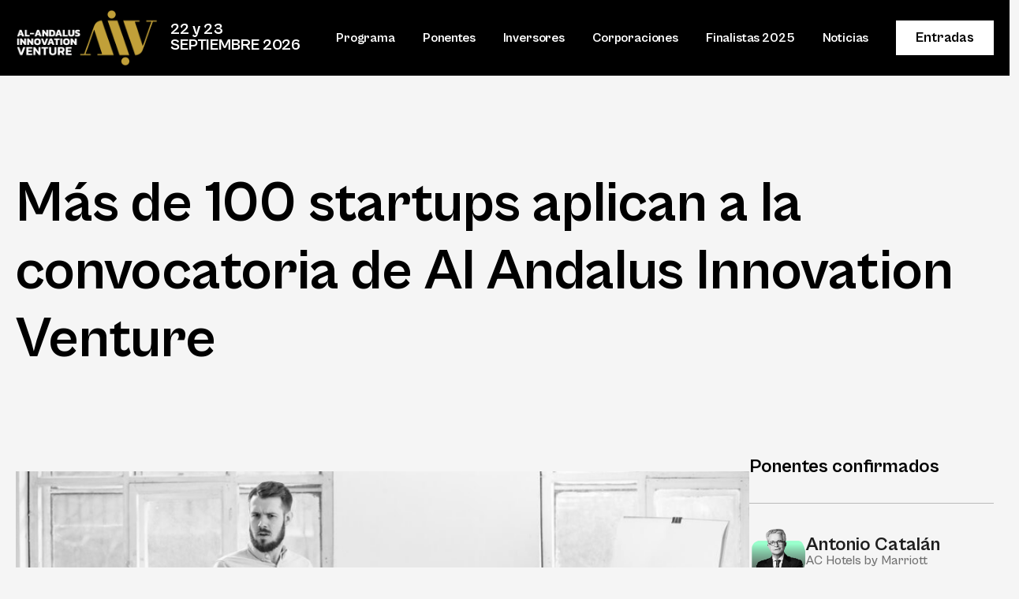

--- FILE ---
content_type: text/html; charset=UTF-8
request_url: https://alandalusinnovation.com/mas-de-100-startups-aplican-a-la-convocatoria-de-al-andalus-innovation-venture/
body_size: 11756
content:
<!DOCTYPE html>
<html lang="es">
    <head>
        <meta charset="UTF-8" />
        <meta http-equiv="X-UA-Compatible" content="IE=edge" />
        <meta name="viewport" content="width=device-width, initial-scale=1, shrink-to-fit=no" />

        <meta name='robots' content='index, follow, max-image-preview:large, max-snippet:-1, max-video-preview:-1' />

	<!-- This site is optimized with the Yoast SEO plugin v26.7 - https://yoast.com/wordpress/plugins/seo/ -->
	<title>Más de 100 startups aplican a la convocatoria de Al Andalus Innovation Venture &#8212; Al Andalus Innovation Venture</title>
	<link rel="canonical" href="https://alandalusinnovation.com/mas-de-100-startups-aplican-a-la-convocatoria-de-al-andalus-innovation-venture/" />
	<meta property="og:locale" content="es_ES" />
	<meta property="og:type" content="article" />
	<meta property="og:title" content="Más de 100 startups aplican a la convocatoria de Al Andalus Innovation Venture &#8212; Al Andalus Innovation Venture" />
	<meta property="og:description" content="Al Andalus Innovation Ventures ha recibido más de 100 solicitudes por parte de startups españolas. De ellas, serán seleccionadas las 30 mejores para presentar sus pitches ante la comunidad inversora española. El evento de referencia del Sur de España, que celebrará su primera edición los días 29 y 30 de noviembre en Sevilla, cuenta con el patrocinio principal de Andalucía [&hellip;]" />
	<meta property="og:url" content="https://alandalusinnovation.com/mas-de-100-startups-aplican-a-la-convocatoria-de-al-andalus-innovation-venture/" />
	<meta property="og:site_name" content="Al Andalus Innovation Venture" />
	<meta property="article:published_time" content="2022-11-07T08:57:06+00:00" />
	<meta property="og:image" content="https://alandalusinnovation.com/wp-content/uploads/2022/11/fotoefectos.com_-4-1.png" />
	<meta property="og:image:width" content="864" />
	<meta property="og:image:height" content="520" />
	<meta property="og:image:type" content="image/png" />
	<meta name="author" content="Al Ándalus Innovation" />
	<meta name="twitter:card" content="summary_large_image" />
	<meta name="twitter:creator" content="@AAndalus_IV" />
	<meta name="twitter:site" content="@AAndalus_IV" />
	<meta name="twitter:label1" content="Escrito por" />
	<meta name="twitter:data1" content="Al Ándalus Innovation" />
	<meta name="twitter:label2" content="Tiempo de lectura" />
	<meta name="twitter:data2" content="2 minutos" />
	<script type="application/ld+json" class="yoast-schema-graph">{"@context":"https://schema.org","@graph":[{"@type":"Article","@id":"https://alandalusinnovation.com/mas-de-100-startups-aplican-a-la-convocatoria-de-al-andalus-innovation-venture/#article","isPartOf":{"@id":"https://alandalusinnovation.com/mas-de-100-startups-aplican-a-la-convocatoria-de-al-andalus-innovation-venture/"},"author":{"name":"Al Ándalus Innovation","@id":"https://alandalusinnovation.com/#/schema/person/dea971250bdecafad6add2a41d155c00"},"headline":"Más de 100 startups aplican a la convocatoria de Al Andalus Innovation Venture","datePublished":"2022-11-07T08:57:06+00:00","mainEntityOfPage":{"@id":"https://alandalusinnovation.com/mas-de-100-startups-aplican-a-la-convocatoria-de-al-andalus-innovation-venture/"},"wordCount":503,"publisher":{"@id":"https://alandalusinnovation.com/#organization"},"image":{"@id":"https://alandalusinnovation.com/mas-de-100-startups-aplican-a-la-convocatoria-de-al-andalus-innovation-venture/#primaryimage"},"thumbnailUrl":"https://alandalusinnovation.com/wp-content/uploads/2022/11/fotoefectos.com_-4-1.png","articleSection":["Eventos"],"inLanguage":"es"},{"@type":"WebPage","@id":"https://alandalusinnovation.com/mas-de-100-startups-aplican-a-la-convocatoria-de-al-andalus-innovation-venture/","url":"https://alandalusinnovation.com/mas-de-100-startups-aplican-a-la-convocatoria-de-al-andalus-innovation-venture/","name":"Más de 100 startups aplican a la convocatoria de Al Andalus Innovation Venture &#8212; Al Andalus Innovation Venture","isPartOf":{"@id":"https://alandalusinnovation.com/#website"},"primaryImageOfPage":{"@id":"https://alandalusinnovation.com/mas-de-100-startups-aplican-a-la-convocatoria-de-al-andalus-innovation-venture/#primaryimage"},"image":{"@id":"https://alandalusinnovation.com/mas-de-100-startups-aplican-a-la-convocatoria-de-al-andalus-innovation-venture/#primaryimage"},"thumbnailUrl":"https://alandalusinnovation.com/wp-content/uploads/2022/11/fotoefectos.com_-4-1.png","datePublished":"2022-11-07T08:57:06+00:00","breadcrumb":{"@id":"https://alandalusinnovation.com/mas-de-100-startups-aplican-a-la-convocatoria-de-al-andalus-innovation-venture/#breadcrumb"},"inLanguage":"es","potentialAction":[{"@type":"ReadAction","target":["https://alandalusinnovation.com/mas-de-100-startups-aplican-a-la-convocatoria-de-al-andalus-innovation-venture/"]}]},{"@type":"ImageObject","inLanguage":"es","@id":"https://alandalusinnovation.com/mas-de-100-startups-aplican-a-la-convocatoria-de-al-andalus-innovation-venture/#primaryimage","url":"https://alandalusinnovation.com/wp-content/uploads/2022/11/fotoefectos.com_-4-1.png","contentUrl":"https://alandalusinnovation.com/wp-content/uploads/2022/11/fotoefectos.com_-4-1.png","width":864,"height":520},{"@type":"BreadcrumbList","@id":"https://alandalusinnovation.com/mas-de-100-startups-aplican-a-la-convocatoria-de-al-andalus-innovation-venture/#breadcrumb","itemListElement":[{"@type":"ListItem","position":1,"name":"Portada","item":"https://alandalusinnovation.com/"},{"@type":"ListItem","position":2,"name":"Más de 100 startups aplican a la convocatoria de Al Andalus Innovation Venture"}]},{"@type":"WebSite","@id":"https://alandalusinnovation.com/#website","url":"https://alandalusinnovation.com/","name":"Al Andalus Innovation Venture","description":"Al Andalus Innovation Venture el evento de referencia nacional en materia de scaleups y open innovation en España y Portugal.","publisher":{"@id":"https://alandalusinnovation.com/#organization"},"potentialAction":[{"@type":"SearchAction","target":{"@type":"EntryPoint","urlTemplate":"https://alandalusinnovation.com/?s={search_term_string}"},"query-input":{"@type":"PropertyValueSpecification","valueRequired":true,"valueName":"search_term_string"}}],"inLanguage":"es"},{"@type":"Organization","@id":"https://alandalusinnovation.com/#organization","name":"Al Andalus Innovation Venture","url":"https://alandalusinnovation.com/","logo":{"@type":"ImageObject","inLanguage":"es","@id":"https://alandalusinnovation.com/#/schema/logo/image/","url":"https://alandalusinnovation.com/wp-content/uploads/2024/06/al-andalus-logo-header.png","contentUrl":"https://alandalusinnovation.com/wp-content/uploads/2024/06/al-andalus-logo-header.png","width":800,"height":320,"caption":"Al Andalus Innovation Venture"},"image":{"@id":"https://alandalusinnovation.com/#/schema/logo/image/"},"sameAs":["https://x.com/AAndalus_IV"]},{"@type":"Person","@id":"https://alandalusinnovation.com/#/schema/person/dea971250bdecafad6add2a41d155c00","name":"Al Ándalus Innovation","image":{"@type":"ImageObject","inLanguage":"es","@id":"https://alandalusinnovation.com/#/schema/person/image/","url":"https://secure.gravatar.com/avatar/e7958bea55d0adf25eb7db90fcf18b7278506256cebf1b1e2e3431a407cd58ec?s=96&d=mm&r=g","contentUrl":"https://secure.gravatar.com/avatar/e7958bea55d0adf25eb7db90fcf18b7278506256cebf1b1e2e3431a407cd58ec?s=96&d=mm&r=g","caption":"Al Ándalus Innovation"},"url":"https://alandalusinnovation.com/author/aawebadmin/"}]}</script>
	<!-- / Yoast SEO plugin. -->


<link rel="alternate" title="oEmbed (JSON)" type="application/json+oembed" href="https://alandalusinnovation.com/wp-json/oembed/1.0/embed?url=https%3A%2F%2Falandalusinnovation.com%2Fmas-de-100-startups-aplican-a-la-convocatoria-de-al-andalus-innovation-venture%2F" />
<link rel="alternate" title="oEmbed (XML)" type="text/xml+oembed" href="https://alandalusinnovation.com/wp-json/oembed/1.0/embed?url=https%3A%2F%2Falandalusinnovation.com%2Fmas-de-100-startups-aplican-a-la-convocatoria-de-al-andalus-innovation-venture%2F&#038;format=xml" />
<style id='wp-img-auto-sizes-contain-inline-css' type='text/css'>
img:is([sizes=auto i],[sizes^="auto," i]){contain-intrinsic-size:3000px 1500px}
/*# sourceURL=wp-img-auto-sizes-contain-inline-css */
</style>
<style id='wp-block-library-inline-css' type='text/css'>
:root{--wp-block-synced-color:#7a00df;--wp-block-synced-color--rgb:122,0,223;--wp-bound-block-color:var(--wp-block-synced-color);--wp-editor-canvas-background:#ddd;--wp-admin-theme-color:#007cba;--wp-admin-theme-color--rgb:0,124,186;--wp-admin-theme-color-darker-10:#006ba1;--wp-admin-theme-color-darker-10--rgb:0,107,160.5;--wp-admin-theme-color-darker-20:#005a87;--wp-admin-theme-color-darker-20--rgb:0,90,135;--wp-admin-border-width-focus:2px}@media (min-resolution:192dpi){:root{--wp-admin-border-width-focus:1.5px}}.wp-element-button{cursor:pointer}:root .has-very-light-gray-background-color{background-color:#eee}:root .has-very-dark-gray-background-color{background-color:#313131}:root .has-very-light-gray-color{color:#eee}:root .has-very-dark-gray-color{color:#313131}:root .has-vivid-green-cyan-to-vivid-cyan-blue-gradient-background{background:linear-gradient(135deg,#00d084,#0693e3)}:root .has-purple-crush-gradient-background{background:linear-gradient(135deg,#34e2e4,#4721fb 50%,#ab1dfe)}:root .has-hazy-dawn-gradient-background{background:linear-gradient(135deg,#faaca8,#dad0ec)}:root .has-subdued-olive-gradient-background{background:linear-gradient(135deg,#fafae1,#67a671)}:root .has-atomic-cream-gradient-background{background:linear-gradient(135deg,#fdd79a,#004a59)}:root .has-nightshade-gradient-background{background:linear-gradient(135deg,#330968,#31cdcf)}:root .has-midnight-gradient-background{background:linear-gradient(135deg,#020381,#2874fc)}:root{--wp--preset--font-size--normal:16px;--wp--preset--font-size--huge:42px}.has-regular-font-size{font-size:1em}.has-larger-font-size{font-size:2.625em}.has-normal-font-size{font-size:var(--wp--preset--font-size--normal)}.has-huge-font-size{font-size:var(--wp--preset--font-size--huge)}.has-text-align-center{text-align:center}.has-text-align-left{text-align:left}.has-text-align-right{text-align:right}.has-fit-text{white-space:nowrap!important}#end-resizable-editor-section{display:none}.aligncenter{clear:both}.items-justified-left{justify-content:flex-start}.items-justified-center{justify-content:center}.items-justified-right{justify-content:flex-end}.items-justified-space-between{justify-content:space-between}.screen-reader-text{border:0;clip-path:inset(50%);height:1px;margin:-1px;overflow:hidden;padding:0;position:absolute;width:1px;word-wrap:normal!important}.screen-reader-text:focus{background-color:#ddd;clip-path:none;color:#444;display:block;font-size:1em;height:auto;left:5px;line-height:normal;padding:15px 23px 14px;text-decoration:none;top:5px;width:auto;z-index:100000}html :where(.has-border-color){border-style:solid}html :where([style*=border-top-color]){border-top-style:solid}html :where([style*=border-right-color]){border-right-style:solid}html :where([style*=border-bottom-color]){border-bottom-style:solid}html :where([style*=border-left-color]){border-left-style:solid}html :where([style*=border-width]){border-style:solid}html :where([style*=border-top-width]){border-top-style:solid}html :where([style*=border-right-width]){border-right-style:solid}html :where([style*=border-bottom-width]){border-bottom-style:solid}html :where([style*=border-left-width]){border-left-style:solid}html :where(img[class*=wp-image-]){height:auto;max-width:100%}:where(figure){margin:0 0 1em}html :where(.is-position-sticky){--wp-admin--admin-bar--position-offset:var(--wp-admin--admin-bar--height,0px)}@media screen and (max-width:600px){html :where(.is-position-sticky){--wp-admin--admin-bar--position-offset:0px}}

/*# sourceURL=wp-block-library-inline-css */
</style><style id='wp-block-heading-inline-css' type='text/css'>
h1:where(.wp-block-heading).has-background,h2:where(.wp-block-heading).has-background,h3:where(.wp-block-heading).has-background,h4:where(.wp-block-heading).has-background,h5:where(.wp-block-heading).has-background,h6:where(.wp-block-heading).has-background{padding:1.25em 2.375em}h1.has-text-align-left[style*=writing-mode]:where([style*=vertical-lr]),h1.has-text-align-right[style*=writing-mode]:where([style*=vertical-rl]),h2.has-text-align-left[style*=writing-mode]:where([style*=vertical-lr]),h2.has-text-align-right[style*=writing-mode]:where([style*=vertical-rl]),h3.has-text-align-left[style*=writing-mode]:where([style*=vertical-lr]),h3.has-text-align-right[style*=writing-mode]:where([style*=vertical-rl]),h4.has-text-align-left[style*=writing-mode]:where([style*=vertical-lr]),h4.has-text-align-right[style*=writing-mode]:where([style*=vertical-rl]),h5.has-text-align-left[style*=writing-mode]:where([style*=vertical-lr]),h5.has-text-align-right[style*=writing-mode]:where([style*=vertical-rl]),h6.has-text-align-left[style*=writing-mode]:where([style*=vertical-lr]),h6.has-text-align-right[style*=writing-mode]:where([style*=vertical-rl]){rotate:180deg}
/*# sourceURL=https://alandalusinnovation.com/wp-includes/blocks/heading/style.min.css */
</style>
<style id='wp-block-paragraph-inline-css' type='text/css'>
.is-small-text{font-size:.875em}.is-regular-text{font-size:1em}.is-large-text{font-size:2.25em}.is-larger-text{font-size:3em}.has-drop-cap:not(:focus):first-letter{float:left;font-size:8.4em;font-style:normal;font-weight:100;line-height:.68;margin:.05em .1em 0 0;text-transform:uppercase}body.rtl .has-drop-cap:not(:focus):first-letter{float:none;margin-left:.1em}p.has-drop-cap.has-background{overflow:hidden}:root :where(p.has-background){padding:1.25em 2.375em}:where(p.has-text-color:not(.has-link-color)) a{color:inherit}p.has-text-align-left[style*="writing-mode:vertical-lr"],p.has-text-align-right[style*="writing-mode:vertical-rl"]{rotate:180deg}
/*# sourceURL=https://alandalusinnovation.com/wp-includes/blocks/paragraph/style.min.css */
</style>
<style id='global-styles-inline-css' type='text/css'>
:root{--wp--preset--aspect-ratio--square: 1;--wp--preset--aspect-ratio--4-3: 4/3;--wp--preset--aspect-ratio--3-4: 3/4;--wp--preset--aspect-ratio--3-2: 3/2;--wp--preset--aspect-ratio--2-3: 2/3;--wp--preset--aspect-ratio--16-9: 16/9;--wp--preset--aspect-ratio--9-16: 9/16;--wp--preset--color--black: #000000;--wp--preset--color--cyan-bluish-gray: #abb8c3;--wp--preset--color--white: #ffffff;--wp--preset--color--pale-pink: #f78da7;--wp--preset--color--vivid-red: #cf2e2e;--wp--preset--color--luminous-vivid-orange: #ff6900;--wp--preset--color--luminous-vivid-amber: #fcb900;--wp--preset--color--light-green-cyan: #7bdcb5;--wp--preset--color--vivid-green-cyan: #00d084;--wp--preset--color--pale-cyan-blue: #8ed1fc;--wp--preset--color--vivid-cyan-blue: #0693e3;--wp--preset--color--vivid-purple: #9b51e0;--wp--preset--gradient--vivid-cyan-blue-to-vivid-purple: linear-gradient(135deg,rgb(6,147,227) 0%,rgb(155,81,224) 100%);--wp--preset--gradient--light-green-cyan-to-vivid-green-cyan: linear-gradient(135deg,rgb(122,220,180) 0%,rgb(0,208,130) 100%);--wp--preset--gradient--luminous-vivid-amber-to-luminous-vivid-orange: linear-gradient(135deg,rgb(252,185,0) 0%,rgb(255,105,0) 100%);--wp--preset--gradient--luminous-vivid-orange-to-vivid-red: linear-gradient(135deg,rgb(255,105,0) 0%,rgb(207,46,46) 100%);--wp--preset--gradient--very-light-gray-to-cyan-bluish-gray: linear-gradient(135deg,rgb(238,238,238) 0%,rgb(169,184,195) 100%);--wp--preset--gradient--cool-to-warm-spectrum: linear-gradient(135deg,rgb(74,234,220) 0%,rgb(151,120,209) 20%,rgb(207,42,186) 40%,rgb(238,44,130) 60%,rgb(251,105,98) 80%,rgb(254,248,76) 100%);--wp--preset--gradient--blush-light-purple: linear-gradient(135deg,rgb(255,206,236) 0%,rgb(152,150,240) 100%);--wp--preset--gradient--blush-bordeaux: linear-gradient(135deg,rgb(254,205,165) 0%,rgb(254,45,45) 50%,rgb(107,0,62) 100%);--wp--preset--gradient--luminous-dusk: linear-gradient(135deg,rgb(255,203,112) 0%,rgb(199,81,192) 50%,rgb(65,88,208) 100%);--wp--preset--gradient--pale-ocean: linear-gradient(135deg,rgb(255,245,203) 0%,rgb(182,227,212) 50%,rgb(51,167,181) 100%);--wp--preset--gradient--electric-grass: linear-gradient(135deg,rgb(202,248,128) 0%,rgb(113,206,126) 100%);--wp--preset--gradient--midnight: linear-gradient(135deg,rgb(2,3,129) 0%,rgb(40,116,252) 100%);--wp--preset--font-size--small: 13px;--wp--preset--font-size--medium: 20px;--wp--preset--font-size--large: 36px;--wp--preset--font-size--x-large: 42px;--wp--preset--spacing--20: 0.44rem;--wp--preset--spacing--30: 0.67rem;--wp--preset--spacing--40: 1rem;--wp--preset--spacing--50: 1.5rem;--wp--preset--spacing--60: 2.25rem;--wp--preset--spacing--70: 3.38rem;--wp--preset--spacing--80: 5.06rem;--wp--preset--shadow--natural: 6px 6px 9px rgba(0, 0, 0, 0.2);--wp--preset--shadow--deep: 12px 12px 50px rgba(0, 0, 0, 0.4);--wp--preset--shadow--sharp: 6px 6px 0px rgba(0, 0, 0, 0.2);--wp--preset--shadow--outlined: 6px 6px 0px -3px rgb(255, 255, 255), 6px 6px rgb(0, 0, 0);--wp--preset--shadow--crisp: 6px 6px 0px rgb(0, 0, 0);}:where(.is-layout-flex){gap: 0.5em;}:where(.is-layout-grid){gap: 0.5em;}body .is-layout-flex{display: flex;}.is-layout-flex{flex-wrap: wrap;align-items: center;}.is-layout-flex > :is(*, div){margin: 0;}body .is-layout-grid{display: grid;}.is-layout-grid > :is(*, div){margin: 0;}:where(.wp-block-columns.is-layout-flex){gap: 2em;}:where(.wp-block-columns.is-layout-grid){gap: 2em;}:where(.wp-block-post-template.is-layout-flex){gap: 1.25em;}:where(.wp-block-post-template.is-layout-grid){gap: 1.25em;}.has-black-color{color: var(--wp--preset--color--black) !important;}.has-cyan-bluish-gray-color{color: var(--wp--preset--color--cyan-bluish-gray) !important;}.has-white-color{color: var(--wp--preset--color--white) !important;}.has-pale-pink-color{color: var(--wp--preset--color--pale-pink) !important;}.has-vivid-red-color{color: var(--wp--preset--color--vivid-red) !important;}.has-luminous-vivid-orange-color{color: var(--wp--preset--color--luminous-vivid-orange) !important;}.has-luminous-vivid-amber-color{color: var(--wp--preset--color--luminous-vivid-amber) !important;}.has-light-green-cyan-color{color: var(--wp--preset--color--light-green-cyan) !important;}.has-vivid-green-cyan-color{color: var(--wp--preset--color--vivid-green-cyan) !important;}.has-pale-cyan-blue-color{color: var(--wp--preset--color--pale-cyan-blue) !important;}.has-vivid-cyan-blue-color{color: var(--wp--preset--color--vivid-cyan-blue) !important;}.has-vivid-purple-color{color: var(--wp--preset--color--vivid-purple) !important;}.has-black-background-color{background-color: var(--wp--preset--color--black) !important;}.has-cyan-bluish-gray-background-color{background-color: var(--wp--preset--color--cyan-bluish-gray) !important;}.has-white-background-color{background-color: var(--wp--preset--color--white) !important;}.has-pale-pink-background-color{background-color: var(--wp--preset--color--pale-pink) !important;}.has-vivid-red-background-color{background-color: var(--wp--preset--color--vivid-red) !important;}.has-luminous-vivid-orange-background-color{background-color: var(--wp--preset--color--luminous-vivid-orange) !important;}.has-luminous-vivid-amber-background-color{background-color: var(--wp--preset--color--luminous-vivid-amber) !important;}.has-light-green-cyan-background-color{background-color: var(--wp--preset--color--light-green-cyan) !important;}.has-vivid-green-cyan-background-color{background-color: var(--wp--preset--color--vivid-green-cyan) !important;}.has-pale-cyan-blue-background-color{background-color: var(--wp--preset--color--pale-cyan-blue) !important;}.has-vivid-cyan-blue-background-color{background-color: var(--wp--preset--color--vivid-cyan-blue) !important;}.has-vivid-purple-background-color{background-color: var(--wp--preset--color--vivid-purple) !important;}.has-black-border-color{border-color: var(--wp--preset--color--black) !important;}.has-cyan-bluish-gray-border-color{border-color: var(--wp--preset--color--cyan-bluish-gray) !important;}.has-white-border-color{border-color: var(--wp--preset--color--white) !important;}.has-pale-pink-border-color{border-color: var(--wp--preset--color--pale-pink) !important;}.has-vivid-red-border-color{border-color: var(--wp--preset--color--vivid-red) !important;}.has-luminous-vivid-orange-border-color{border-color: var(--wp--preset--color--luminous-vivid-orange) !important;}.has-luminous-vivid-amber-border-color{border-color: var(--wp--preset--color--luminous-vivid-amber) !important;}.has-light-green-cyan-border-color{border-color: var(--wp--preset--color--light-green-cyan) !important;}.has-vivid-green-cyan-border-color{border-color: var(--wp--preset--color--vivid-green-cyan) !important;}.has-pale-cyan-blue-border-color{border-color: var(--wp--preset--color--pale-cyan-blue) !important;}.has-vivid-cyan-blue-border-color{border-color: var(--wp--preset--color--vivid-cyan-blue) !important;}.has-vivid-purple-border-color{border-color: var(--wp--preset--color--vivid-purple) !important;}.has-vivid-cyan-blue-to-vivid-purple-gradient-background{background: var(--wp--preset--gradient--vivid-cyan-blue-to-vivid-purple) !important;}.has-light-green-cyan-to-vivid-green-cyan-gradient-background{background: var(--wp--preset--gradient--light-green-cyan-to-vivid-green-cyan) !important;}.has-luminous-vivid-amber-to-luminous-vivid-orange-gradient-background{background: var(--wp--preset--gradient--luminous-vivid-amber-to-luminous-vivid-orange) !important;}.has-luminous-vivid-orange-to-vivid-red-gradient-background{background: var(--wp--preset--gradient--luminous-vivid-orange-to-vivid-red) !important;}.has-very-light-gray-to-cyan-bluish-gray-gradient-background{background: var(--wp--preset--gradient--very-light-gray-to-cyan-bluish-gray) !important;}.has-cool-to-warm-spectrum-gradient-background{background: var(--wp--preset--gradient--cool-to-warm-spectrum) !important;}.has-blush-light-purple-gradient-background{background: var(--wp--preset--gradient--blush-light-purple) !important;}.has-blush-bordeaux-gradient-background{background: var(--wp--preset--gradient--blush-bordeaux) !important;}.has-luminous-dusk-gradient-background{background: var(--wp--preset--gradient--luminous-dusk) !important;}.has-pale-ocean-gradient-background{background: var(--wp--preset--gradient--pale-ocean) !important;}.has-electric-grass-gradient-background{background: var(--wp--preset--gradient--electric-grass) !important;}.has-midnight-gradient-background{background: var(--wp--preset--gradient--midnight) !important;}.has-small-font-size{font-size: var(--wp--preset--font-size--small) !important;}.has-medium-font-size{font-size: var(--wp--preset--font-size--medium) !important;}.has-large-font-size{font-size: var(--wp--preset--font-size--large) !important;}.has-x-large-font-size{font-size: var(--wp--preset--font-size--x-large) !important;}
/*# sourceURL=global-styles-inline-css */
</style>

<style id='classic-theme-styles-inline-css' type='text/css'>
/*! This file is auto-generated */
.wp-block-button__link{color:#fff;background-color:#32373c;border-radius:9999px;box-shadow:none;text-decoration:none;padding:calc(.667em + 2px) calc(1.333em + 2px);font-size:1.125em}.wp-block-file__button{background:#32373c;color:#fff;text-decoration:none}
/*# sourceURL=/wp-includes/css/classic-themes.min.css */
</style>
<link rel='stylesheet' id='contact-form-7-css' href='https://alandalusinnovation.com/wp-content/plugins/contact-form-7/includes/css/styles.css?ver=6.1.4' type='text/css' media='all' />
<style id='contact-form-7-inline-css' type='text/css'>
.wpcf7 .wpcf7-recaptcha iframe {margin-bottom: 0;}.wpcf7 .wpcf7-recaptcha[data-align="center"] > div {margin: 0 auto;}.wpcf7 .wpcf7-recaptcha[data-align="right"] > div {margin: 0 0 0 auto;}
/*# sourceURL=contact-form-7-inline-css */
</style>
<link rel='stylesheet' id='reset-css' href='https://alandalusinnovation.com/wp-content/themes/al-andalus-web/assets/css/reset.css?ver=2.0' type='text/css' media='all' />
<link rel='stylesheet' id='slick-css' href='https://alandalusinnovation.com/wp-content/themes/al-andalus-web/assets/js/slick/slick/slick.css?ver=1.8.1' type='text/css' media='all' />
<link rel='stylesheet' id='core-css' href='https://alandalusinnovation.com/wp-content/themes/al-andalus-web/style.css?ver=1.2.3' type='text/css' media='all' />
<script type="text/javascript" src="https://alandalusinnovation.com/wp-includes/js/jquery/jquery.min.js?ver=3.7.1" id="jquery-core-js"></script>
<script type="text/javascript" src="https://alandalusinnovation.com/wp-includes/js/jquery/jquery-migrate.min.js?ver=3.4.1" id="jquery-migrate-js"></script>
<link rel="EditURI" type="application/rsd+xml" title="RSD" href="https://alandalusinnovation.com/xmlrpc.php?rsd" />
<link rel='shortlink' href='https://alandalusinnovation.com/?p=4184' />
<link rel="icon" href="https://alandalusinnovation.com/wp-content/uploads/2024/03/al-andalus-logo.svg" sizes="32x32" />
<link rel="icon" href="https://alandalusinnovation.com/wp-content/uploads/2024/03/al-andalus-logo.svg" sizes="192x192" />
<link rel="apple-touch-icon" href="https://alandalusinnovation.com/wp-content/uploads/2024/03/al-andalus-logo.svg" />
<meta name="msapplication-TileImage" content="https://alandalusinnovation.com/wp-content/uploads/2024/03/al-andalus-logo.svg" />
    </head>

    <body class="wp-singular post-template-default single single-post postid-4184 single-format-standard wp-custom-logo wp-theme-al-andalus-web">
        <header class="site-header">
            <div class="site-container">
                <div class="main-bar">

                    <div class="left-bar">
                        <div class="mobile-menu-opener" onclick="al_toggle_mobile_menu()">
                            <div></div>
                            <div></div>
                            <div></div>
                        </div>

                        <div class="site-logo">
                            <a href="https://alandalusinnovation.com/" class="custom-logo-link" rel="home"><img width="800" height="320" src="https://alandalusinnovation.com/wp-content/uploads/2024/06/al-andalus-logo-header.png" class="custom-logo" alt="Al Andalus Innovation Venture" decoding="async" fetchpriority="high" srcset="https://alandalusinnovation.com/wp-content/uploads/2024/06/al-andalus-logo-header.png 800w, https://alandalusinnovation.com/wp-content/uploads/2024/06/al-andalus-logo-header-300x120.png 300w, https://alandalusinnovation.com/wp-content/uploads/2024/06/al-andalus-logo-header-768x307.png 768w" sizes="(max-width: 800px) 100vw, 800px" /></a>                        </div>

                        <div class="site-description">
                            <div class="desktop-only">
                                <p><strong>22 y 23</strong><br />
<strong>SEPTIEMBRE 2026</strong></p>
                            </div>

                            <div class="mobile-only">
                                <p><strong>22 y 23</strong><br />
<strong>SEPT. 2026</strong></p>
                            </div>
                        </div>
                    </div>

                    <div class="right-bar">
                        <div class="main-menu-container"><ul id="main-menu" class="menu"><li id="menu-item-8165" class="menu-item menu-item-type-post_type menu-item-object-page menu-item-8165"><a href="https://alandalusinnovation.com/programa/">Programa</a></li>
<li id="menu-item-7448" class="menu-item menu-item-type-post_type menu-item-object-page menu-item-7448"><a href="https://alandalusinnovation.com/ponentes-confirmados/">Ponentes</a></li>
<li id="menu-item-5027" class="menu-item menu-item-type-post_type menu-item-object-page menu-item-5027"><a href="https://alandalusinnovation.com/inversores/">Inversores</a></li>
<li id="menu-item-303" class="menu-item menu-item-type-post_type menu-item-object-page menu-item-303"><a href="https://alandalusinnovation.com/corporaciones/">Corporaciones</a></li>
<li id="menu-item-7954" class="menu-item menu-item-type-post_type menu-item-object-page menu-item-7954"><a href="https://alandalusinnovation.com/startups-scaleups-2025/">Finalistas 2025</a></li>
<li id="menu-item-4002" class="menu-item menu-item-type-post_type menu-item-object-page menu-item-4002"><a href="https://alandalusinnovation.com/noticias/">Noticias</a></li>
<li id="menu-item-7882" class="button white menu-item menu-item-type-post_type menu-item-object-page menu-item-7882"><a href="https://alandalusinnovation.com/entradas/">Entradas</a></li>
</ul></div>                    </div>

                    <div class="main-mobile-menu-container"><ul id="main-mobile-menu" class="menu"><li class="menu-item menu-item-type-post_type menu-item-object-page menu-item-8165"><a href="https://alandalusinnovation.com/programa/">Programa</a></li>
<li class="menu-item menu-item-type-post_type menu-item-object-page menu-item-7448"><a href="https://alandalusinnovation.com/ponentes-confirmados/">Ponentes</a></li>
<li class="menu-item menu-item-type-post_type menu-item-object-page menu-item-5027"><a href="https://alandalusinnovation.com/inversores/">Inversores</a></li>
<li class="menu-item menu-item-type-post_type menu-item-object-page menu-item-303"><a href="https://alandalusinnovation.com/corporaciones/">Corporaciones</a></li>
<li class="menu-item menu-item-type-post_type menu-item-object-page menu-item-7954"><a href="https://alandalusinnovation.com/startups-scaleups-2025/">Finalistas 2025</a></li>
<li class="menu-item menu-item-type-post_type menu-item-object-page menu-item-4002"><a href="https://alandalusinnovation.com/noticias/">Noticias</a></li>
<li class="button white menu-item menu-item-type-post_type menu-item-object-page menu-item-7882"><a href="https://alandalusinnovation.com/entradas/">Entradas</a></li>
</ul></div>
                </div>
            </div>
        </header>

<main class="site-content" role="main">
    
<article id="post-4184" class="post-4184 post type-post status-publish format-standard has-post-thumbnail hentry category-eventos">
	<div class="site-container">

		<div class="entry-header">
			<h1 class="title">
				Más de 100 startups aplican a la convocatoria de Al Andalus Innovation Venture			</h1>

					</div>

		<div class="entry-body">
			<div>
									<div class="image-container" style="background-image: url('https://alandalusinnovation.com/wp-content/uploads/2022/11/fotoefectos.com_-4-1.png');">
					</div>
				
				<div class="content">

					<div class="top">
						<div class="author-container">
							
							<div class="author-info-container">
								<div class="entry-date">
									7 de noviembre 2022								</div>

								<div class="name">
									Al Ándalus Innovation								</div>
							</div>
						</div>

						<div class="share" onclick="jQuery( this ).toggleClass( 'active' );">

							<div class="share-popup">
						        <a href="https://twitter.com/intent/tweet?url=https%3A%2F%2Falandalusinnovation.com%2Fmas-de-100-startups-aplican-a-la-convocatoria-de-al-andalus-innovation-venture&text=Más de 100 startups aplican a la convocatoria de Al Andalus Innovation Venture" class="twitter" target="_blank">
						        </a>

						        <a href="https://www.linkedin.com/sharing/share-offsite/?url=https%3A%2F%2Falandalusinnovation.com%2Fmas-de-100-startups-aplican-a-la-convocatoria-de-al-andalus-innovation-venture" class="linkedin" target="_blank">
						        </a>

						        <a href="https://www.facebook.com/sharer.php?u=https%3A%2F%2Falandalusinnovation.com%2Fmas-de-100-startups-aplican-a-la-convocatoria-de-al-andalus-innovation-venture" class="facebook" target="_blank">
						        </a>
							</div>

						</div>
					</div>

					<p>Al Andalus Innovation Ventures ha recibido <strong>más de 100 solicitudes por parte de startups españolas</strong>. De ellas, serán seleccionadas las 30 mejores para presentar sus pitches ante la comunidad inversora española. El evento de referencia del Sur de España, que celebrará su primera edición los días <strong>29 y 30 de noviembre </strong>en Sevilla, cuenta con el patrocinio principal de <strong>Andalucía Emprende</strong>, perteneciente a la Consejería de Universidad, Investigación e Innovación; así como de otros patrocinadores como <strong>CINFA, EDP Ventures, Acciona, Elewit, Gohub Ventures, ENISA y Lexcrea.</strong> Además el evento contará con AJE, Cámara de Comercio de Sevilla y CTA como entidades colaboradoras.</p>
<p>Las 30 startups finalistas, que se anunciarán la próxima semana, son principalmente del sur de España y se dividirán en dos bloques de 15 empresas. Las quince primeras (empresas con ronda abierta y que buscan más de 500.000 euros) harán su presentación ante la comunidad inversora durante la tarde del 29 de noviembre. Las otras quince compañías (con prototipos y proyectos de interés para la gran empresa)  pitchearan el miércoles 30 por la mañana. Lo harán en cinco bloques temáticos ante más de <strong>40 corporaciones que se darán cita en Al Andalus Innovation Ventures.</strong></p>
<p>Las solicitudes han sido analizadas por el Comité Al Andalus, quien seleccionará a las 30 compañías con mayor proyección. Estas realizarán el elevator pitch, serán formadas durante más de tres semanas en el programa Academy, recibirán formación previa al evento, y dispondrán de un stand propio en el encuentro. En él tendrán<strong> reuniones de mentoring con inversores y de matchmaking</strong> con corporaciones de forma continua.</p>
<p><strong>DIVERSIDAD DE SOLICITUDES</strong></p>
<p>El programa ha recibido startups de todos los rincones de España, teniendo más de la mitad su sede en Andalucía.<strong> Sevilla, Granada y Málaga han sido las ciudades que más startups han aplicado a la competición.</strong> Retail, sportech, fintech, insurtech, salud, telemedicina, biotech, sostenibilidad, medioambiente, climatetech, energía, movilidad, IA e IoT, agrotech y foodtech son los principales sectores que acapararán la atención de los más de 100 inversores y corporates asistentes.</p>
<p><strong>INVERSORES Y CORPORATES CONFIRMADAS</strong></p>
<p>Entre los venture capital que ya han confirmado su asistencia al evento se encuentran <strong>Nekko</strong>, <strong>KFund, Kibo Ventures, DraperB1, Caixa Capital Risc, Eonic Fund, Angels Capital, 4Founders Capital, Axon Partners, JME Ventures, Encomenda Smart Capital, Athos Capital, Enzo Ventures, Bstartup, Fondo Bolsa Social, Swaanlab Venture Factory, Zubicapital, Lanai Partners, Wayra, Telefónica Ventures, Archipelago Next</strong> o <strong>Bewater Funds.</strong></p>
<p>Por su parte, también acudirán los <a href="https://alandalusinnovation.com/corporates/"><strong>responsables de innovación</strong></a> de diferentes corporaciones, como <strong>Team System-Software del Sol, Ellewit, AON, El Pozo, Enagás Emprende, Eulen, La Caixa, Ferrovial, Cinfa, Capsa Food, Cofares, Cofigar, Axa Seguros, Santalucía Seguros, Castellana Properties, Eulen, Merck, Astrazeneca, Acciona, Red Eléctrica Española, Zelnova y Soltec</strong>, entre otras.</p>
<p>&nbsp;</p>

				</div>
			</div>

			<div class="sidebar">

				
    <section id="al_block_697c4f32487a6" class="block block-participants layout-column ">
        <div class="site-container none">

            
<div class="block-wrapper">

            <div class="block-header">
            <h2 class="block-title">
                Ponentes confirmados            </h2>

                    </div>
            <div class="items">

            
<div class="item participant mini">
	<a href="https://alandalusinnovation.com/perfil/antonio-catalan/">
		<div class="item-inner">

	        <div class="image-container" style="background-image: url('https://alandalusinnovation.com/wp-content/uploads/2025/09/Antonio-Catalan.png');">
	        </div>

			<div class="info-container">
				<div class="name">
					Antonio Catalán				</div>

				
					<div class="company">
						AC Hotels by Marriott					</div>

					<div class="position">
						Presidente					</div>

							</div>

		</div>
	</a>
</div>
<div class="item participant mini">
	<a href="https://alandalusinnovation.com/perfil/laura-gonzalez-estefani/">
		<div class="item-inner">

	        <div class="image-container" style="background-image: url('https://alandalusinnovation.com/wp-content/uploads/2025/06/Laura-Gonzalez-Estefani-02.png');">
	        </div>

			<div class="info-container">
				<div class="name">
					Laura González-Estéfani				</div>

				
					<div class="company">
						TheVentureCity					</div>

					<div class="position">
						Founder & CEO					</div>

							</div>

		</div>
	</a>
</div>
<div class="item participant mini">
	<a href="https://alandalusinnovation.com/perfil/pedro-ribeiro-santos/">
		<div class="item-inner">

	        <div class="image-container" style="background-image: url('https://alandalusinnovation.com/wp-content/uploads/2025/03/Pedro-Ribeiro-Santos.png');">
	        </div>

			<div class="info-container">
				<div class="name">
					Pedro Ribeiro Santos				</div>

				
					<div class="company">
						Armilar					</div>

					<div class="position">
						Managing Partner					</div>

							</div>

		</div>
	</a>
</div>
<div class="item participant mini">
	<a href="https://alandalusinnovation.com/perfil/stephan-de-moraes/">
		<div class="item-inner">

	        <div class="image-container" style="background-image: url('https://alandalusinnovation.com/wp-content/uploads/2025/03/Stephan-de-Moraes.png');">
	        </div>

			<div class="info-container">
				<div class="name">
					Stephan de Moraes				</div>

				
					<div class="company">
						Indico Capital Partners					</div>

					<div class="position">
						Co-Founder and Managing General Partner					</div>

							</div>

		</div>
	</a>
</div>
<div class="item participant mini">
	<a href="https://alandalusinnovation.com/perfil/pablo-fernandez-2/">
		<div class="item-inner">

	        <div class="image-container" style="background-image: url('https://alandalusinnovation.com/wp-content/uploads/2025/04/Pablo-Fernandez.png');">
	        </div>

			<div class="info-container">
				<div class="name">
					Pablo Fernández				</div>

				
					<div class="company">
						Clidrive					</div>

					<div class="position">
						Fundador y CEO 					</div>

							</div>

		</div>
	</a>
</div>
<div class="item participant mini">
	<a href="https://alandalusinnovation.com/perfil/yago-arbeloa/">
		<div class="item-inner">

	        <div class="image-container" style="background-image: url('https://alandalusinnovation.com/wp-content/uploads/2025/04/YAGO-ARBELOA.png');">
	        </div>

			<div class="info-container">
				<div class="name">
					Yago Arbeloa				</div>

				
					<div class="company">
						MIO Group					</div>

					<div class="position">
						Presidente					</div>

							</div>

		</div>
	</a>
</div>
        </div>

        
            <div class="view-all-link">
                <a href="https://alandalusinnovation.com/programa/" class="button dark">
                    Ver agenda                </a>
            </div>

        
</div>
        </div>
    </section>

    <section id="al_block_697c4f3253510" class="block block-editions layout-column ">
        <div class="site-container none">

            
<div class="block-wrapper">

            <div class="block-header">
            <h2 class="block-title">
                Ediciones anteriores            </h2>
        </div>
            <div class="items">

            
<div class="item edition">
	<div class="item-inner">

        <div class="image-container" style="background-image: url('https://alandalusinnovation.com/wp-content/uploads/2024/09/Despedida-AAIV-24-2-1-1024x683.jpg');">
        </div>

		<div class="info-container">
			<h3 class="title">
				2024			</h3>

			<div class="link">
				<a href="https://alandalusinnovation.com/edicion/2024/" class="button white small-1 with-arrow">
					Ver más				</a>
			</div>
		</div>

	</div>
</div>
<div class="item edition">
	<div class="item-inner">

        <div class="image-container" style="background-image: url('https://alandalusinnovation.com/wp-content/uploads/2024/03/edicion-2023-1024x683.jpg');">
        </div>

		<div class="info-container">
			<h3 class="title">
				2022			</h3>

			<div class="link">
				<a href="https://alandalusinnovation.com/edicion/2022/" class="button white small-1 with-arrow">
					Ver más				</a>
			</div>
		</div>

	</div>
</div>
<div class="item edition">
	<div class="item-inner">

        <div class="image-container" style="background-image: url('https://alandalusinnovation.com/wp-content/uploads/2024/04/AAIV_Edicion2023-1024x682.jpg');">
        </div>

		<div class="info-container">
			<h3 class="title">
				2023			</h3>

			<div class="link">
				<a href="https://alandalusinnovation.com/edicion/2023/" class="button white small-1 with-arrow">
					Ver más				</a>
			</div>
		</div>

	</div>
</div>
        </div>
    
</div>
        </div>
    </section>

				<div class="desktop-only">
					
    <section id="al_block_697c4f3256669" class="block block-newsletter layout-widget ">
        <div class="site-container none">

            
<div class="block-wrapper">

                <h2 class="block-title">
                Suscríbete a nuestra<br/>NEWSLETTER             </h2>
        
        <div class="image-container" style="background-image: url('https://alandalusinnovation.com/wp-content/uploads/2024/03/background-newsletter.jpg');">
        </div>

        
<div class="wpcf7 no-js" id="wpcf7-f475-p4184-o1" lang="es-ES" dir="ltr" data-wpcf7-id="475">
<div class="screen-reader-response"><p role="status" aria-live="polite" aria-atomic="true"></p> <ul></ul></div>
<form action="/mas-de-100-startups-aplican-a-la-convocatoria-de-al-andalus-innovation-venture/#wpcf7-f475-p4184-o1" method="post" class="wpcf7-form init" aria-label="Formulario de contacto" novalidate="novalidate" data-status="init">
<fieldset class="hidden-fields-container"><input type="hidden" name="_wpcf7" value="475" /><input type="hidden" name="_wpcf7_version" value="6.1.4" /><input type="hidden" name="_wpcf7_locale" value="es_ES" /><input type="hidden" name="_wpcf7_unit_tag" value="wpcf7-f475-p4184-o1" /><input type="hidden" name="_wpcf7_container_post" value="4184" /><input type="hidden" name="_wpcf7_posted_data_hash" value="" /><input type="hidden" name="_wpcf7_recaptcha_response" value="" />
</fieldset>
<div class="form-container quick-newsletter-form-container">
    <div class="form-row">
        <div class="form-field"><label>Correo electrónico*</label><span class="wpcf7-form-control-wrap" data-name="your-email"><input size="40" maxlength="400" class="wpcf7-form-control wpcf7-email wpcf7-validates-as-required wpcf7-text wpcf7-validates-as-email" aria-required="true" aria-invalid="false" placeholder="Escribe tu correo" value="" type="email" name="your-email" /></span></div>
        <div class="form-field form-button-field"><input class="wpcf7-form-control wpcf7-submit has-spinner button small-2" type="submit" value="Suscríbete" /></div>
    </div>
</div><div class="wpcf7-response-output" aria-hidden="true"></div>
</form>
</div>

    
</div>

        </div>
    </section>
				</div>

			</div>
		</div>

		<div class="entry-footer">

			
    <section id="al_block_697c4f325726f" class="block block-blog-entries layout-row ">
        <div class="site-container none">

            
<div class="block-wrapper page-1">

            <div class="block-header">
            <h2 class="block-title">
                Noticias relacionadas            </h2>
        </div>
    
        <div class="items">

            
<div class="item blog-entry">
	<div class="item-inner">

        <div class="image-container" style="background-image: url('https://alandalusinnovation.com/wp-content/uploads/2026/01/Founders-Andalucia-1-1024x683.jpg');">
        </div>

		<div class="info-container">
			<div class="date">
				enero 28, 2026			</div>

			<h3 class="title">
				Founders Andalucía genera en la economía andaluza 694 millones de facturación anual, 4.900 empleos directos y capta 673 millones de inversión privada			</h3>

			<a href="https://alandalusinnovation.com/founders-andalucia-genera-en-la-economia-andaluza-694-millones-de-facturacion-anual-4-900-empleos-directos-y-capta-673-millones-de-inversion-privada/" class="button small-2 dark with-arrow">
				Seguir leyendo			</a>
		</div>

	</div>
</div>
<div class="item blog-entry">
	<div class="item-inner">

        <div class="image-container" style="background-image: url('https://alandalusinnovation.com/wp-content/uploads/2026/01/Founders-andalucia-1024x683.jpg');">
        </div>

		<div class="info-container">
			<div class="date">
				enero 26, 2026			</div>

			<h3 class="title">
				Founders Andalucía celebra su 2ª convención para debatir los retos de crecimiento en el contexto global y presentará datos sobre su contribución a la economía andaluza			</h3>

			<a href="https://alandalusinnovation.com/founders-andalucia-celebra-su-2a-convencion-para-debatir-los-retos-de-crecimiento-en-el-contexto-global-y-presentara-datos-sobre-su-contribucion-a-la-economia-andaluza/" class="button small-2 dark with-arrow">
				Seguir leyendo			</a>
		</div>

	</div>
</div>
<div class="item blog-entry">
	<div class="item-inner">

        <div class="image-container" style="background-image: url('https://alandalusinnovation.com/wp-content/uploads/2026/01/Banco-Sabadell-1024x683.jpg');">
        </div>

		<div class="info-container">
			<div class="date">
				enero 26, 2026			</div>

			<h3 class="title">
				Banco Sabadell inaugura un nuevo Hub dedicado 100% a startups en Barcelona			</h3>

			<a href="https://alandalusinnovation.com/banco-sabadell-inaugura-un-nuevo-hub-dedicado-100-a-startups-en-barcelona/" class="button small-2 dark with-arrow">
				Seguir leyendo			</a>
		</div>

	</div>
</div>
        </div>

        
</div>
        </div>
    </section>

			<div class="mobile-only">
				
    <section id="al_block_697c4f325913c" class="block block-newsletter layout-widget ">
        <div class="site-container none">

            
<div class="block-wrapper">

                <h2 class="block-title">
                Suscríbete a nuestra<br/>NEWSLETTER             </h2>
        
        <div class="image-container" style="background-image: url('https://alandalusinnovation.com/wp-content/uploads/2024/03/background-newsletter.jpg');">
        </div>

        
<div class="wpcf7 no-js" id="wpcf7-f475-p4184-o2" lang="es-ES" dir="ltr" data-wpcf7-id="475">
<div class="screen-reader-response"><p role="status" aria-live="polite" aria-atomic="true"></p> <ul></ul></div>
<form action="/mas-de-100-startups-aplican-a-la-convocatoria-de-al-andalus-innovation-venture/#wpcf7-f475-p4184-o2" method="post" class="wpcf7-form init" aria-label="Formulario de contacto" novalidate="novalidate" data-status="init">
<fieldset class="hidden-fields-container"><input type="hidden" name="_wpcf7" value="475" /><input type="hidden" name="_wpcf7_version" value="6.1.4" /><input type="hidden" name="_wpcf7_locale" value="es_ES" /><input type="hidden" name="_wpcf7_unit_tag" value="wpcf7-f475-p4184-o2" /><input type="hidden" name="_wpcf7_container_post" value="4184" /><input type="hidden" name="_wpcf7_posted_data_hash" value="" /><input type="hidden" name="_wpcf7_recaptcha_response" value="" />
</fieldset>
<div class="form-container quick-newsletter-form-container">
    <div class="form-row">
        <div class="form-field"><label>Correo electrónico*</label><span class="wpcf7-form-control-wrap" data-name="your-email"><input size="40" maxlength="400" class="wpcf7-form-control wpcf7-email wpcf7-validates-as-required wpcf7-text wpcf7-validates-as-email" aria-required="true" aria-invalid="false" placeholder="Escribe tu correo" value="" type="email" name="your-email" /></span></div>
        <div class="form-field form-button-field"><input class="wpcf7-form-control wpcf7-submit has-spinner button small-2" type="submit" value="Suscríbete" /></div>
    </div>
</div><div class="wpcf7-response-output" aria-hidden="true"></div>
</form>
</div>

    
</div>

        </div>
    </section>
			</div>

		</div>

	</div>
</article>
</main>


    <footer class="site-footer">
        <div class="site-container">

            <div class="top-bar">
                <div class="site-logo">
                                            <a href="https://alandalusinnovation.com">
                            <img src="https://alandalusinnovation.com/wp-content/uploads/2024/04/Ai-23_AIV-logo-23-4.png" />
                        </a>
                                    </div>

                <div class="social">
                    <a href="https://www.linkedin.com/company/al-andalus-innovation-venture/" target="_blank" class="linkedin">
                    </a>

                    <a href="https://twitter.com/AAndalus_IV" target="_blank" class="twitter">
                    </a>

                    <a href="https://www.youtube.com/@AIV_2024" target="_blank" class="youtube">
                    </a>
                </div>
            </div>

            <div class="menu-bar">
                <div class="widget-group">
                    <section id="block-7" class="widget widget_block">
<h5 class="wp-block-heading">Ediciones AAIV</h5>
</section><section id="nav_menu-2" class="widget widget_nav_menu"><div class="menu-pie-de-pagina-ediciones-anteriores-container"><ul id="menu-pie-de-pagina-ediciones-anteriores" class="menu"><li id="menu-item-8265" class="menu-item menu-item-type-post_type menu-item-object-edition menu-item-8265"><a href="https://alandalusinnovation.com/edicion/2024/">Edición  2024</a></li>
<li id="menu-item-313" class="menu-item menu-item-type-post_type menu-item-object-edition menu-item-313"><a href="https://alandalusinnovation.com/edicion/2023/">Edición 2023</a></li>
<li id="menu-item-312" class="menu-item menu-item-type-post_type menu-item-object-edition menu-item-312"><a href="https://alandalusinnovation.com/edicion/2022/">Edición 2022</a></li>
</ul></div></section>                </div>

                <div class="widget-group">
                    <section id="block-8" class="widget widget_block">
<h5 class="wp-block-heading">Al Andalus Innovation Venture 2025</h5>
</section><section id="nav_menu-3" class="widget widget_nav_menu"><div class="menu-pie-de-pagina-edicion-actual-container"><ul id="menu-pie-de-pagina-edicion-actual" class="menu"><li id="menu-item-4236" class="menu-item menu-item-type-post_type menu-item-object-page menu-item-4236"><a href="https://alandalusinnovation.com/actividades/">Actividades</a></li>
<li id="menu-item-315" class="menu-item menu-item-type-post_type menu-item-object-page menu-item-315"><a href="https://alandalusinnovation.com/stands/">Stands</a></li>
<li id="menu-item-5026" class="menu-item menu-item-type-post_type menu-item-object-page menu-item-5026"><a href="https://alandalusinnovation.com/contacto/">Contacto</a></li>
</ul></div></section>                </div>

                <div class="widget-group">
                    <section id="block-9" class="widget widget_block">
<h5 class="wp-block-heading">Legales</h5>
</section><section id="nav_menu-4" class="widget widget_nav_menu"><div class="menu-pie-de-pagina-legales-container"><ul id="menu-pie-de-pagina-legales" class="menu"><li id="menu-item-4286" class="menu-item menu-item-type-post_type menu-item-object-page menu-item-4286"><a href="https://alandalusinnovation.com/aviso-legal/">Aviso Legal</a></li>
<li id="menu-item-4287" class="menu-item menu-item-type-post_type menu-item-object-page menu-item-4287"><a href="https://alandalusinnovation.com/politica-de-privacidad/">Política de Privacidad</a></li>
<li id="menu-item-4288" class="menu-item menu-item-type-post_type menu-item-object-page menu-item-4288"><a href="https://alandalusinnovation.com/politica-de-cookies/">Política de Cookies</a></li>
</ul></div></section>                </div>

                <div class="widget-group">
                    <section id="block-10" class="widget widget_block">
<h5 class="wp-block-heading">Comunicación y Prensa</h5>
</section><section id="nav_menu-5" class="widget widget_nav_menu"><div class="menu-pie-de-pagina-comunicacion-container"><ul id="menu-pie-de-pagina-comunicacion" class="menu"><li id="menu-item-7447" class="menu-item menu-item-type-post_type menu-item-object-page menu-item-7447"><a href="https://alandalusinnovation.com/noticias/">Noticias</a></li>
<li id="menu-item-6050" class="menu-item menu-item-type-post_type menu-item-object-page menu-item-6050"><a href="https://alandalusinnovation.com/newsletter/">Newsletter</a></li>
</ul></div></section>                </div>

                <div class="widget-group">
                    <section id="block-11" class="widget widget_block widget_text">
<p>Suscríbete a nuestra newsletter para estar informado de todas las novedades de  Al Andalus Innovation Venture.</p>
</section><section id="block-12" class="widget widget_block"><a href="/newsletter/" class="button small-3">Suscríbete</a> <a href="/contacto/" class="button dark small-3">Contacto</a></section>                </div>
            </div>

            <div class="bottom-bar">
                <div class="left-bar">
                    <h5 class="title">
                        Organizadores                    </h5>

                    <div class="logos">
                        <a href="https://somosoctopus.com/" target="_blank">
                            <img src="https://alandalusinnovation.com/wp-content/themes/al-andalus-web/assets/images/octopus-logo.svg" />
                        </a>

                        <a href="https://elreferente.es/" target="_blank">
                            <img src="https://alandalusinnovation.com/wp-content/themes/al-andalus-web/assets/images/elreferente-logo.png" />
                        </a>

                        <a href="https://hyperionups.com/" target="_blank">
                            <img src="https://alandalusinnovation.com/wp-content/themes/al-andalus-web/assets/images/hyperionups-logo.png" />
                        </a>
                    </div>
                </div>

                <div class="right-bar">
                    <div class="copyright">
                        ®Copyright Al Andalus Innovation Venture 2026.                    </div>
                </div>
            </div>

        </div>
    </footer>

<script type="speculationrules">
{"prefetch":[{"source":"document","where":{"and":[{"href_matches":"/*"},{"not":{"href_matches":["/wp-*.php","/wp-admin/*","/wp-content/uploads/*","/wp-content/*","/wp-content/plugins/*","/wp-content/themes/al-andalus-web/*","/*\\?(.+)"]}},{"not":{"selector_matches":"a[rel~=\"nofollow\"]"}},{"not":{"selector_matches":".no-prefetch, .no-prefetch a"}}]},"eagerness":"conservative"}]}
</script>
<script type="text/javascript" src="https://alandalusinnovation.com/wp-includes/js/dist/hooks.min.js?ver=dd5603f07f9220ed27f1" id="wp-hooks-js"></script>
<script type="text/javascript" src="https://alandalusinnovation.com/wp-includes/js/dist/i18n.min.js?ver=c26c3dc7bed366793375" id="wp-i18n-js"></script>
<script type="text/javascript" id="wp-i18n-js-after">
/* <![CDATA[ */
wp.i18n.setLocaleData( { 'text direction\u0004ltr': [ 'ltr' ] } );
//# sourceURL=wp-i18n-js-after
/* ]]> */
</script>
<script type="text/javascript" src="https://alandalusinnovation.com/wp-content/plugins/contact-form-7/includes/swv/js/index.js?ver=6.1.4" id="swv-js"></script>
<script type="text/javascript" id="contact-form-7-js-translations">
/* <![CDATA[ */
( function( domain, translations ) {
	var localeData = translations.locale_data[ domain ] || translations.locale_data.messages;
	localeData[""].domain = domain;
	wp.i18n.setLocaleData( localeData, domain );
} )( "contact-form-7", {"translation-revision-date":"2025-12-01 15:45:40+0000","generator":"GlotPress\/4.0.3","domain":"messages","locale_data":{"messages":{"":{"domain":"messages","plural-forms":"nplurals=2; plural=n != 1;","lang":"es"},"This contact form is placed in the wrong place.":["Este formulario de contacto est\u00e1 situado en el lugar incorrecto."],"Error:":["Error:"]}},"comment":{"reference":"includes\/js\/index.js"}} );
//# sourceURL=contact-form-7-js-translations
/* ]]> */
</script>
<script type="text/javascript" id="contact-form-7-js-before">
/* <![CDATA[ */
var wpcf7 = {
    "api": {
        "root": "https:\/\/alandalusinnovation.com\/wp-json\/",
        "namespace": "contact-form-7\/v1"
    },
    "cached": 1
};
//# sourceURL=contact-form-7-js-before
/* ]]> */
</script>
<script type="text/javascript" src="https://alandalusinnovation.com/wp-content/plugins/contact-form-7/includes/js/index.js?ver=6.1.4" id="contact-form-7-js"></script>
<script type="text/javascript" src="https://alandalusinnovation.com/wp-content/themes/al-andalus-web/assets/js/slick/slick/slick.min.js?ver=1.8.1" id="slick-js"></script>
<script type="text/javascript" id="core-js-extra">
/* <![CDATA[ */
var al_app = {"ajax_url":"https://alandalusinnovation.com/wp-admin/admin-ajax.php"};
//# sourceURL=core-js-extra
/* ]]> */
</script>
<script type="text/javascript" src="https://alandalusinnovation.com/wp-content/themes/al-andalus-web/assets/js/app.js?ver=1.2.3" id="core-js"></script>
<script type="text/javascript" id="vc-js-extra">
/* <![CDATA[ */
var al_app = {"ajax_url":"https://alandalusinnovation.com/wp-admin/admin-ajax.php","entry_id":"4184"};
//# sourceURL=vc-js-extra
/* ]]> */
</script>
<script type="text/javascript" src="https://alandalusinnovation.com/wp-content/themes/al-andalus-web/assets/js/vc.js?ver=1.2.3" id="vc-js"></script>

</body>
</html>


--- FILE ---
content_type: text/css
request_url: https://alandalusinnovation.com/wp-content/themes/al-andalus-web/style.css?ver=1.2.3
body_size: 11635
content:
/*
Theme Name: Al-Andalus Web
Author: Aluxion
Version: 1.0.0
Text Domain: alandalus
*/


@font-face {
  font-family: 'CabinetGrotesk-Variable';
  src: url('assets/fonts/CabinetGrotesk-Variable.ttf') format('truetype');
       font-weight: 300 800;
       font-display: swap;
       font-style: normal;
}


:root {
    --dark-color: #000000;
    --semidark-color: #1E1E1E;
    --golden-color: #CFA846;
    --grey-color: #999999;
    --light-grey-color: #e2e8f0;
    --container-width: 1280px;
    --header-height: 96px;
    --mobile-header-height: 60px;
    --mobile-margin: 20px;
}

html,
body {
    overflow-x: hidden;
}

body {
    background-color: #B9B9B922;
    font-family: 'CabinetGrotesk-Variable', sans-serif;;
    font-weight: 400;
    font-size: 16px;
    /* line-height: 130%; */
    color: var(--dark-color);
}

h1,
h2,
h3,
h4,
h5,
h6 {
    font-weight: 700;
    line-height: 120%;
}

h1 {
    font-size: 72px;
}

h2 {
    font-size: 48px;
}

h3 {
    font-size: 36px;
}

h4 {
    font-size: 32px;
}

h5 {
    font-size: 24px;
}

h6 {
    font-size: 20px;
}

a {
    color: inherit;
    text-decoration: none;
}

strong,
b {
    font-weight: 700;
}


/* Botones y links */
.button,
input[type=button],
input[type=submit] {
    display: inline-block;
    background-color: var(--golden-color);
    border: 1px solid var(--golden-color);
    color: var(--dark-color);
    font-size: 18px;
    font-weight: 700;
    line-height: 100%;
    padding: 12px 24px;
    text-align: center;
    transition: all .3s;
    box-sizing: border-box;
    white-space: nowrap;
    cursor: pointer;
}

.button[disabled],
input[type=button][disabled],
input[type=submit][disabled] {
    opacity: .5;
    cursor: initial;
}

.button:not(.white):not(.dark):not(.cancel):not([disabled]):hover,
input[type=button]:not([disabled]):hover,
input[type=submit]:not([disabled]):hover {
    background-color: var(--dark-color);
    color: var(--golden-color);
}

.button.white {
    background-color: #FFFFFF;
    border: 1px solid #FFFFFF;
}

.button.white:not([disabled]):hover {
    background-color: var(--semidark-color);
    color: #FFFFFF;
}

.button.white.with-border {
    border: 1px solid #DFDFDF;
}

.button.dark {
    background-color: var(--semidark-color);
    border: 1px solid var(--semidark-color);
    color: #FFFFFF;
}

.button.dark:not([disabled]):hover {
    background-color: #FFFFFF;
    color: var(--semidark-color);
}

.button.small {
    padding: 6px 24px;
}

.button.with-arrow {
    display: inline-flex;
    align-items: center;
    justify-content: space-between;
}

.button.with-arrow:after {
    content: "";
    background-image: url('assets/images/button-arrow.svg');
    background-repeat: no-repeat;
    background-size: cover;
    width: 18px;
    height: 16px;
    margin-left: 8px;
}

.button.with-arrow.dark:after {
    background-image: url('assets/images/button-arrow-white.svg');
}

.button.with-arrow.dark:hover:after {
    background-image: url('assets/images/button-arrow.svg');
}

.button.with-arrow.white:hover:after {
    background-image: url('assets/images/button-arrow-white.svg');
}

.button.with-arrow:not(.dark):not(.white):hover:after {
    background-image: url('assets/images/button-arrow-golden.svg');
}

.button.small-1 {
    padding: 6px 12px;
}

.button.small-2 {
    padding: 9px 16px;
}

.button.small-3 {
    padding: 12px 16px;
}

.golden-link {
    display: inline-block;
    font-weight: 500;
    color: var(--golden-color);
    cursor: pointer;
}


/* Formularios */
input:not([type=checkbox]):not([type=submit]):not([type=file]),
select,
textarea {
    font-family: inherit;
    font-size: inherit;
    background-color: #FFFFFF;
    border: 1px solid #989898;
    box-sizing: border-box;
    padding: 8px 16px;
    width: 100%;
}

select {
    cursor: pointer;
}

.form-container label {
    display: block;
    font-size: 16px;
    font-style: normal;
    font-weight: 700;
    line-height: 100%;
    letter-spacing: -0.16px;
    color: var(--semidark-color);
    margin-bottom: 12px;
}

.form-container select {
    color: #777777;
}

.form-container select option:not(:first-child) {
    color: var(--dark-color);
}

.form-container .form-row:not(.full) {
    display: flex;
    column-gap: 24px;
}

.form-container .form-row:not(:last-child) {
    margin-bottom: 32px;
}

.form-container .form-row:not(.full) .form-field:not(.form-button-field) {
    width: calc(50% - 12px);
}

.form-container .form-row.full .form-field:not(.form-button-field):not(.form-file-field) {
    width: 100%;
}

.form-container .form-field.form-file-field {
    display: flex;
    align-items: center;
    column-gap: 16px;
    background-color: #FAF8ED;
    padding: 24px;
}

.form-container .form-field.form-file-field .icon {
    position: relative;
    background-image: url('assets/images/icon-upload.svg');
    background-repeat: no-repeat;
    width: 32px;
    height: 32px;
    flex-shrink: 0;
    transition: all .3s;
    cursor: pointer;
}

.form-container .form-field.form-file-field .icon:hover {
    top: -1px;
}

.form-container .form-field.form-file-field label {
    margin-bottom: 0;
}

.form-container .form-field.form-file-field .caption {
    font-weight: 400;
    font-size: 16px;
    color: #4B4B4B;
    margin-top: 8px;
}

.form-container .form-field.form-file-field input {
    display: none;
}

.form-container.contact-form-container .button,
.form-container.quick-contact-form-container .button {
    width: 100%;
}

.form-container.newsletter-form-container label {
    color: #FFFFFF;
}

.form-container.quick-newsletter-form-container .form-row {
    justify-content: space-between;
    align-items: flex-end;
    gap: 0;
}

.form-container.quick-newsletter-form-container .form-row:not(.full) .form-field:not(.form-button-field) {
    width: 60%;
}

.wpcf7 form .wpcf7-response-output {
    margin: 24px 0;
    padding: 8px 12px;
}


/* Contenedores */
.site-container:not(.none) {
    width: var(--container-width);
    max-width: calc(100% - 40px);
    margin-left: auto;
    margin-right: auto;
}

.site-half-container {
    width: calc(var(--container-width) / 2);
    max-width: 100%;
}

.site-half-container.left {
    margin-left: calc((100vw - var(--container-width)) / 2);
}

.site-half-container.right {
    margin-right: calc((100vw - var(--container-width)) / 2);
}


/* Menús */
ul.menu {
    display: flex;
}

.site-header ul.menu {
    align-items: center;
}

.site-header ul.menu > li:not(:last-child) {
    margin-right: 35px;
}

.site-header ul.menu > li:not(.button) a:hover {
    text-decoration: underline;
}

.site-header .main-menu-container {
    font-weight: 700;
    letter-spacing: -0.16px;
}

.site-header .main-menu-container li:not(.button).current-menu-item a {
    color: var(--golden-color);
    text-decoration: underline;
}

.site-header .main-mobile-menu-container {
    display: none;
    position: absolute;
    top: calc(var(--mobile-header-height) - 12px);
    left: -20px;
    background-color: var(--dark-color);
    padding: 40px 20px;
    width: 100%;
    height: 100vh;
}

.site-header .main-mobile-menu-container li {
    font-size: 20px;
    line-height: 24px;
}

.site-header .main-mobile-menu-container li:not(:last-child) {
    border-bottom: 1px solid #686868;
    padding-bottom: 20px;
    margin-bottom: 20px;
}

.site-header .main-mobile-menu-container li.menu-item-button {
    margin-top: 40px;
}

.site-footer ul.menu {
    flex-direction: column;
}

.site-footer ul.menu > li:not(:last-child) {
    margin-bottom: 8px;
}

body.mobile-menu-opened {
    position: fixed;
    overflow: hidden;
}

body.mobile-menu-opened .site-header .main-mobile-menu-container {
    display: block;
}

body.mobile-menu-opened .site-header .main-mobile-menu-container ul.menu {
    display: block;
}


/* Header */
.site-header {
    position: fixed;
    display: flex;
    align-items: center;
    width: 100%;
    background-color: var(--dark-color);
    color: #FFFFFF;
    height: var(--header-height);
    transition: all .3s;
    z-index: 99999;
}

.site-header .main-bar {
    position: relative;
    display: flex;
    align-items: center;
    justify-content: space-between;
}

.site-header .left-bar {
    display: flex;
    align-items: center;
}

.site-header .right-bar {
    position: relative;
    display: flex;
    align-items: center;
}

.site-header .site-description {
    font-size: 20px;
    margin-left: 16px;
}

.site-header .site-logo img {
    display: block;
    max-width: 180px;
    transition: all .3s;
}

.site-header .site-logo img:hover {
    transform: scale(1.06);
}


/* Contenido general */
.site-content {
    padding-top: var(--header-height);
}

.site-content ul:not(.menu) {
    list-style: initial;
    margin: 0 0 1em 1em;
}

.site-content ul:not(.menu) li:not(:last-child) {
    margin-bottom: 8px;
}

.site-content p:not(:last-child) {
    padding-bottom: 1em;
}

.alert-message {
    font-weight: 500;
    padding: 10px 0 30px;
}

.alert-message.error {
    color: #FF0000;
}

.alert-message.restricted-content {
    padding: 200px 0;
    text-align: center;
}

.bold {
    font-weight: 500;
}

.bolder {
    font-weight: 600;
}

.golden {
    color: var(--golden-color);
}

.flex-vcenter {
    align-items: center;
}

.text-hright {
    text-align: right;
}

.capitalize {
    text-transform: capitalize;
}

.hidden {
    display: none;
}


/* Single Participante */
body.single-participant article {
    background-color: #FFFFFF;
    padding: 120px 0;
}

body.single-participant .entry-body {
    display: flex;
    column-gap: 80px;
}

body.single-participant .entry-body .image-container {
    flex-shrink: 0;
    background-repeat: no-repeat;
    background-size: cover;
    background-position: center;
    border-radius: 50%;
    width: 380px;
    height: 380px;
}

body.single-participant .entry-body .title {
    margin-bottom: 8px;
}

body.single-participant .entry-body .company {
    font-weight: 700;
    font-size: 30px;
    margin-bottom: 12px;
}

body.single-participant .entry-body .bio {
    font-size: 20px;
    line-height: 150%;
    color: #4B4B4B;
}


/* Single Blog */
body.single-post .entry-header {
    padding-top: 120px;
    padding-bottom: 80px;
}

body.single-post .entry-header .title {
    margin-bottom: 24px;
}

body.single-post .entry-header .excerpt {
    font-weight: 700;
    font-size: 24px;
}

body.single-post .entry-body {
    display: flex;
    column-gap: 64px;
}

body.single-post .entry-body > div:first-child {
    width: 75%;
}

body.single-post .entry-body > div:last-child {
    width: 25%;
}

body.single-post .entry-body .image-container {
    background-repeat: no-repeat;
    background-position: center;
    background-size: contain;
    width: 100%;
    height: 600px;
}

body.single-post .entry-body .content {
    background-color: #FFFFFF;
    line-height: 150%;
    margin-top: 40px;
    padding: 64px;
}

body.single-post .entry-body .content .top {
    display: flex;
    justify-content: space-between;
    align-items: flex-start;
    margin-bottom: 32px;
}

body.single-post .entry-body .content .author-container {
    display: flex;
    align-items: center;
    column-gap: 24px;
    font-weight: 700;
}

body.single-post .entry-body .content .author-container .entry-date {
    font-size: 14px;
    color: #707070;
}

body.single-post .entry-body .content .author-container .author-name {
    font-size: 24px;
}

body.single-post .entry-body .content .author-container .author-image-container {
    flex-shrink: 0;
    background-repeat: no-repeat;
    background-position: center;
    background-size: cover;
    border-radius: 50%;
    width: 72px;
    height: 72px;
}

body.single-post .entry-body .content .share {
    position: relative;
    background-image: url('assets/images/icon-share.svg');
    background-repeat: no-repeat;
    width: 20px;
    height: 20px;
    cursor: pointer;
}

body.single-post .entry-body .content .share:not(.active) .share-popup {
    display: none;
}

body.single-post .entry-body .content .share.active .share-popup {
    position: absolute;
    top: 22px;
    right: 0;
    display: flex;
    column-gap: 20px;
    background-color: #FFFFFF;
    box-shadow: rgba(50, 50, 93, 0.25) 0px 13px 27px -5px, rgba(0, 0, 0, 0.3) 0px 8px 16px -8px;
    border-radius: 12px;
    padding: 10px 18px;
    z-index: 999;
}

body.single-post .entry-body .content .share .share-popup a {
    display: block;
    background-repeat: no-repeat;
    background-size: cover;
    width: 24px;
    height: 24px;
    transition: all .3s;
}

body.single-post .entry-body .content .share .share-popup a:not(:hover) {
    filter: grayscale(1);
}

body.single-post .entry-body .content .share .share-popup a.facebook {
    background-image: url('assets/images/facebook-logo.png');
}

body.single-post .entry-body .content .share .share-popup a.linkedin {
    background-image: url('assets/images/linkedin-logo.png');
}

body.single-post .entry-body .content .share .share-popup a.twitter {
    background-image: url('assets/images/x-logo.png');
}

body.single-post .entry-body .content h1 {
    font-size: 30px;
}

body.single-post .entry-body .content h2 {
    font-size: 28px;
}

body.single-post .entry-body .content h3 {
    font-size: 24px;
}

body.single-post .entry-body .content h4,
body.single-post .entry-body .content h5,
body.single-post .entry-body .content h6 {
    font-size: 20px;
}

body.single-post .entry-body .sidebar .block-header {
    border-bottom: 1px solid #B9B9B9;
    padding-bottom: 32px;
    margin-bottom: 32px;
}

body.single-post .entry-body .sidebar .block-title {
    font-size: 24px;
}


/* Single Taller */
body.single-workshop {
    background-color: #FFFFFF;
}

body.single-workshop .entry-header {
    position: relative;
    background-color: #FAF6ED;
    background-image: url('assets/images/workshop-background.svg');
    background-repeat: no-repeat;
    background-position: center right;
    background-size: contain;
    padding: 80px 0;
}

body.single-workshop .entry-header .title {
    font-size: 48px;
    text-align: center;
    width: 620px;
    margin: 0 auto 12px auto;
    max-width: 100%;
}

body.single-workshop .entry-header .data {
    font-size: 20px;
    font-weight: 500;
    line-height: 150%;
    color: var(--semidark-color);
    text-align: center;
}

body.single-workshop .entry-header .data .date {
    text-transform: capitalize;
}

body.single-workshop .entry-body {
    padding: 80px 0;
}

body.single-workshop .entry-body .title {
    margin-bottom: 40px;
}

body.single-workshop .entry-body .content {
    font-weight: 500;
    font-size: 20px;
    line-height: 150%;
    color: var(--semidark-color);
}

body.single-workshop .entry-body .wp-block-heading {
    margin-bottom: .2em;
}

body.single-workshop .entry-footer {
    padding: 80px 0;
}

body.single-workshop .entry-footer .title {
    margin-bottom: 32px;
}

body.single-workshop .participants {
    display: flex;
    flex-direction: column;
    row-gap: 24px;
}

body.single-workshop .participants .participant .item-inner {
    display: flex;
    align-items: center;
    column-gap: 32px;
}

body.single-workshop .participants .participant .info-container {
    line-height: 180%;
}

body.single-workshop .participants .participant .name {
    font-weight: 700;
    font-size: 30px;
    color: var(--semidark-color);
}

body.single-workshop .participants .participant .company,
body.single-workshop .participants .participant .position {
    font-weight: 700;
    font-size: 20px;
    color: #707070;
}

body.single-workshop .participants .participant .link {
    display: none;
}

body.single-workshop .participants .participant .image-container {
    background-repeat: no-repeat;
    background-size: cover;
    border-radius: 50%;
    width: 160px;
    height: 160px;
}

body.single-workshop .participants .participant:hover .image-container {
    transform: scale(1.01);
}


/* Blocks general */
.block {
    position: relative;
}

.block.dark-background {
    background-color: var(--dark-color);
    color: #FFFFFF;
}


/* Block WP editor */
.block.block-wp-editor {
    background-color: #FFFFFF;
    padding: 80px 0;
    line-height: 150%;
}

.block.block-wp-editor .wp-block-heading {
    margin-bottom: .3em;
}


/* Block WP editor: Hero de Entradas */
.block.block-wp-editor.tickets-hero {
    background-color: var(--dark-color);
    color: #FFFFFF;
    padding-bottom: 30px;
}

.block.block-wp-editor.tickets-hero .wp-block-heading {
    font-weight: 400;
    margin-bottom: 0;
}

.block.block-wp-editor.tickets-hero .wp-block-group .wp-block-group:first-child {
    margin-bottom: 60px;
}

.block.block-wp-editor.tickets-hero .wp-block-group .wp-block-group:first-child .wp-block-heading {
    font-size: 100px;
    line-height: 100%;
}

.block.block-wp-editor.tickets-hero .wp-block-group .wp-block-group:nth-child(2) .wp-block-heading {
    font-size: 80px;
}

.block.block-wp-editor.tickets-hero .wp-block-columns {
    font-weight: 300;
    font-size: 24px;
    margin-top: 70px;
}

.block.block-wp-editor.tickets-hero .wp-block-columns .wp-block-image {
    margin-bottom: 20px;
}


/* Block Hero */
.block.block-hero {
    background-color: var(--dark-color);
}

.block.block-hero .items {
    position: relative;
}

.block.block-hero .hero {
    position: relative;
}

.block.block-hero.layout-default .hero {
    display: flex;
    flex-direction: row-reverse;
    align-items: center;
}

.block.block-hero.layout-default .hero > div {
    width: 50%;
}

.block.block-hero.layout-full .hero:before {
    content: "";
    position: absolute;
    top: 0;
    left: 0;
    width: 100%;
    height: 100%;
    background: linear-gradient(180deg, rgba(0, 0, 0, 0.00) 0%, #000 100%);
}

.block.block-hero.layout-full .hero .info-wrapper {
    position: absolute;
    bottom: 72px;
    max-width: 50%;
}

.block.block-hero.layout-default .hero .info-wrapper {
    padding-right: 70px;
}

.block.block-hero .title {
    color: #FFFFFF;
    margin-bottom: 32px;
}

.block.block-hero.layout-full .title {
    margin-bottom: 16px;
}

.block.block-hero .intro {
    font-weight: 700;
    font-size: 24px;
    color: #FFFFFF;
}

.block.block-hero.layout-full .intro {
    font-size: 36px;
}

.block.block-hero .button {
    margin-top: 48px;
}

.block.block-hero:not(.layout-simple) .image-container {
    background-repeat: no-repeat;
    background-position: center;
    background-size: cover;
    width: 100%;
    height: calc(93vh - var(--header-height));
}

.block.block-hero.layout-simple {
    background-color: #F5F5F5;
    padding: 120px 0;
}

.block.block-hero.layout-simple .title {
    color: var(--dark-color);
    margin-bottom: 0;
    text-align: center;
}

.block.block-hero .slick-dots {
    position: absolute;
    bottom: 10px;
    display: flex;
    justify-content: center;
    list-style: none;
    width: 100%;
}

.block.block-hero .slick-dots li {
    background-color: #FFFFFF;
    border-radius: 50%;
    width: 12px;
    height: 12px;
    cursor: pointer;
}

.block.block-hero .slick-dots li:not(:last-child) {
    margin-right: 10px;
}

.block.block-hero .slick-dots li.slick-active {
    background-color: var(--golden-color);
    border-radius: 7px;
    width: 22px;
}

.block.block-hero .slick-dots li button {
    display: none;
}



/* Block Gallery */
.block.block-gallery .items:not(.is-slider) {
    display: flex;
    flex-wrap: wrap;
    width: 100%;
}

.block.block-gallery .items:not(.is-slider) .item {
    width: 33.33%;
}

.block.block-gallery .image {
    background-repeat: no-repeat;
    background-position: center;
    background-size: cover;
    width: 100%;
    height: 400px;
}

.block.block-gallery .slick-slide {
    margin: 0 15px;
}

.block.block-gallery .slick-list {
    margin: 0 -15px;
}


/* Block Video */
.block.block-video {
    background-color: var(--dark-color);
    color: #FFFFFF;
    padding: 120px 0;
}

.block.block-video .block-title {
    margin-bottom: 40px;
}

.block.block-video iframe {
    width: 100%;
    height: 650px;
}


/* Block Contact */
.block.block-contact.layout-full .box {
    display: flex;
}

.block.block-contact.layout-full .box > div {
    width: 50%;
}

.block.block-contact.layout-full .box > div:first-child {
    display: flex;
    flex-direction: column;
    justify-content: flex-end;
    background-color: var(--dark-color);
    color: var(--golden-color);
    padding-top: 80px;
}

.block.block-contact.layout-full .box > div:last-child {
    background-color: #98989820;
}

.block.block-contact.layout-full .box .title {
    margin-bottom: 40px;
}

/*
.block.block-contact.layout-full .box .form-container {
    padding: 80px 0 80px 80px;
}
*/

.block.block-contact.layout-full .box .wpcf7 {
    background-color: #FFFFFF;
    margin: 80px 0 0 80px;
    padding: 40px;
}

.block.block-contact.layout-full .box .image-container {
    background-repeat: no-repeat;
    background-size: cover;
    background-position: center;
    width: 100%;
    height: 600px;
}

.block.block-contact.layout-only-form {
    padding: 80px 28%;
}

.block.block-contact.layout-only-form .wpcf7 {
    background-color: #FFFFFF;
    padding: 40px;
}

.block.block-contact.layout-only-form .title {
    font-size: 36px;
    margin-bottom: 8px;
    text-align: center;
}

.block.block-contact.layout-only-form .intro {
    font-size: 18px;
    text-align: center;
    margin-bottom: 40px;
}

.block.block-contact.layout-only-form-dark {
    background-color: var(--dark-color);
    color: #FFFFFF;
    padding: 60px 0;
    z-index: 0;
}

.block.block-contact.layout-only-form-dark:before {
    content: "";
    position: absolute;
    top: 0;
    left: 0;
    background: #D6B54E1A;
    filter: blur(130px);
    width: 30%;
    height: 100%;
    z-index: -1;
}

.block.block-contact.layout-only-form-dark:after {
    content: "";
    position: absolute;
    top: 0;
    right: 0;
    background: #D6B54E1A;
    filter: blur(130px);
    width: 30%;
    height: 100%;
    z-index: -1;
}

.block.block-contact.layout-only-form-dark .title {
    color: var(--golden-color);
    line-height: 150%;
}

.block.block-contact.layout-only-form-dark .wpcf7 {
    padding: 30px 10%;
}

.block.block-contact.layout-only-form-dark .wpcf7 form {
    position: relative;
    background-color: var(--dark-color);
    padding: 40px;
}

.block.block-contact.layout-only-form-dark .form-container label {
    color: #FFFFFF;
}

.block.block-contact.layout-only-form-dark .form-container input:not([type=checkbox]):not([type=submit]):not([type=file]), 
.block.block-contact.layout-only-form-dark .form-container select, 
.block.block-contact.layout-only-form-dark .form-container textarea {
    background-color: var(--dark-color);
    color: #FFFFFF;
    border: 1px solid #4D4D4D;
}


/* Block Newsletter */
.block.block-newsletter.layout-full .box {
    display: flex;
}

.block.block-newsletter.layout-full .box > div {
    width: 50%;
}

.block.block-newsletter.layout-full .box > div:first-child {
    background-color: var(--dark-color);
    color: #FFFFFF;
}

.block.block-newsletter.layout-full .box .inner-box {
    padding: 80px 80px 80px 0;
}

.block.block-newsletter.layout-full .box .block-title {
    margin-bottom: 16px;
}

.block.block-newsletter.layout-full .box .intro {
    font-weight: 700;
    font-size: 24px;
    margin-bottom: 40px;
}

.block.block-newsletter.layout-full .box .image-container {
    background-repeat: no-repeat;
    background-size: cover;
    background-position: center;
    width: 100%;
    height: 100%;
}

.block.block-newsletter.layout-widget {
    background-color: #FFFFFF;
    padding: 32px;
    margin-left: -32px;
    margin-right: -32px;
}

.block.block-newsletter.layout-widget .block-title {
    margin-bottom: 24px;
}

.block.block-newsletter.layout-widget .image-container {
    background-repeat: no-repeat;
    background-size: cover;
    background-position: center;
    margin-bottom: 24px;
    width: 100%;
    height: 200px;
}

.block.block-newsletter.layout-widget label {
    color: var(--semidark-color);
    white-space: nowrap;
}

.block.block-newsletter.layout-widget .wpcf7-spinner {
    display: none;
}


/* Block Editions */
.block.block-editions {
    padding: 80px 0;
}

.block.block-editions.layout-grid {
    background-color: #FFFFFF;
}

.block.block-editions.layout-grid .block-header {
    margin-bottom: 56px;
}

.block.block-editions.layout-column .block-header {
    margin-bottom: 32px;
}

.block.block-editions .items {
    display: flex;
    flex-wrap: wrap;
}

.block.block-editions.layout-grid .items {
    gap: 40px;
}

.block.block-editions.layout-column .items {
    gap: 32px;
}

.block.block-editions.layout-grid .item {
    position: relative;
    width: calc(50% - 20px);
}

.block.block-editions.layout-column .item {
    position: relative;
    width: 100%;
}

.block.block-editions .item:before {
    content: "";
    position: absolute;
    top: 0;
    left: 0;
    width: 100%;
    height: 100%;
    background: linear-gradient(180deg, rgba(0, 0, 0, 0.00) 0%, #000 100%);
}

.block.block-editions.layout-grid .item .info-container {
    position: absolute;
    bottom: 40px;
    left: 40px;
}

.block.block-editions.layout-column .item .info-container {
    position: absolute;
    bottom: 24px;
    left: 24px;
    display: flex;
    align-items: flex-start;
    justify-content: space-between;
    width: calc(100% - 48px);
}

.block.block-editions .item .title {
    color: #FFFFFF;
    margin-bottom: 8px;
}

.block.block-editions .image-container {
    background-repeat: no-repeat;
    background-size: cover;
    background-position: center;
    width: 100%;
}

.block.block-editions.layout-grid .image-container {
    height: 440px;
}

.block.block-editions.layout-column .image-container {
    height: 200px;
}


/* Block Edition */
.block.block-edition {
    padding: 80px 0;
}

.block.block-edition .block-header {
    margin-bottom: 80px;
}

.block.block-edition.layout-card .item {
    display: flex;
    column-gap: 96px;
}

.block.block-edition.layout-card .image-container {
    flex-shrink: 0;
    background-repeat: no-repeat;
    background-size: cover;
    background-position: center;
    width: 35%;
    height: 300px;
}

.block.block-edition.layout-card .image-container .block-header {
    margin-top: 32px;
}

.block.block-edition.layout-card .info-container {
    font-weight: 500;
    font-size: 20px;
    color: #232323;
    line-height: 150%;
}

.block.block-edition.layout-card .info-container:before {
    display: block;
    content: "";
    border-top: 3px solid var(--golden-color);
    width: 100px;
    height: 3px;
    margin-bottom: 32px;
}

.block.block-edition.layout-only-figures .figures {
    display: flex;
    flex-wrap: wrap;
    column-gap: 40px;
    row-gap: 96px;
}

.block.block-edition.layout-only-figures .figures .figure {
    width: calc(25% - 30px);
}

.block.block-edition.layout-only-figures .info-container {
    border-top: 1px solid #DFDFDF;
    padding: 32px;
}

.block.block-edition.layout-only-figures .info-container .value {
    font-weight: 700;
    font-size: 60px;
    margin-bottom: 8px;
}

.block.block-edition.layout-only-figures .info-container .label {
    font-weight: 700;
    font-size: 24px;
}


/* Block Stands */
.block.block-stands {
    padding: 120px 0;
}

.block.block-stands .items {
    display: flex;
    flex-wrap: wrap;
    column-gap: 40px;
    row-gap: 100px;
}

.block.block-stands .item {
    width: calc(33.33% - 27px);
}

.block.block-stands .item .title {
    font-size: 36px;
    margin-bottom: 24px;
}

.block.block-stands .item .image-container {
    background-repeat: no-repeat;
    background-size: cover;
    background-position: center;
    width: 100%;
    height: 360px;
    margin-bottom: 24px;
}

.block.block-stands .item .description {
    font-size: 18px;
    color: var(--semidark-color);
}


/* Block Blog entries */
.block.block-blog-entries {
    padding: 80px 0;
}

.block.block-blog-entries.layout-full,
.block.block-blog-entries.layout-summary {
    background-color: #FFFFFF;
}

.block.block-blog-entries .block-header {
    margin-bottom: 80px;
}

.block.block-blog-entries.layout-full .block-title {
    margin-bottom: 40px;
}

.block.block-blog-entries.layout-full .subtitle {
    margin: 56px 0 40px 0;
}

.block.block-blog-entries .items {
    display: flex;
    flex-wrap: wrap;
    gap: 40px;
}

.block.block-blog-entries.layout-summary .items-group:first-child {
    width: calc(35% - 20px);
    height: 100%;
}

.block.block-blog-entries.layout-summary .items-group:last-child {
    display: flex;
    flex-wrap: wrap;
    gap: 40px;
    width: calc(65% - 20px);
}

.block.block-blog-entries .item {
    position: relative;
}

.block.block-blog-entries.layout-summary .items-group:last-child .item:first-child {
    width: 100%;
}

.block.block-blog-entries.layout-summary .items-group:last-child .item:not(:first-child) {
    width: calc(50% - 20px);
}

.block.block-blog-entries.layout-full .item,
.block.block-blog-entries.layout-related .item {
    width: calc(33.34% - 27px);
}

.block.block-blog-entries.layout-full .items.featured .item {
    width: 100%;
}

.block.block-blog-entries.layout-full .item:nth-child(5n-1),
.block.block-blog-entries.layout-full .item:nth-child(5n),
.block.block-blog-entries.layout-related .item:nth-child(5n-1),
.block.block-blog-entries.layout-related .item:nth-child(5n) {
    width: calc(50% - 20px);
}

.block.block-blog-entries.layout-row .item {
    width: calc(33.34% - 27px);
}

.block.block-blog-entries .item:before {
    content: "";
    position: absolute;
    top: 0;
    left: 0;
    width: 100%;
    height: 100%;
    background: linear-gradient(180deg, rgba(0, 0, 0, 0.00) 0%, #000 100%);
}

.block.block-blog-entries .item .date {
    font-weight: 700;
    font-size: 20px;
    color: #989898;
    text-transform: capitalize;
    margin-bottom: 8px;
}

.block.block-blog-entries.layout-row .item .date,
.block.block-blog-entries.layout-full .item .date,
.block.block-blog-entries.layout-summary .items-group:last-child .item .date {
    display: none;
}

.block.block-blog-entries .item .title {
    font-size: 30px;
    color: #FFFFFF;
    margin-bottom: 24px;
}

.block.block-blog-entries.layout-full .items.featured .item .title {
    font-size: 36px;
}

.block.block-blog-entries.layout-row .item .title,
.block.block-blog-entries.layout-full .items:not(.featured) .item .title {
    font-size: 20px;
}

.block.block-blog-entries.layout-summary .items-group:last-child .item .title {
    font-size: 16px;
    letter-spacing: -0.16px;
}

.block.block-blog-entries .item .info-container {
    position: absolute;
    bottom: 40px;
    left: 40px;
    padding-right: 40px;
}

.block.block-blog-entries .item .image-container {
    background-repeat: no-repeat;
    background-size: cover;
    background-position: center;
    width: 100%;
    height: 440px;
}

.block.block-blog-entries.layout-full .items.featured .item .image-container {
    height: 640px;
}

.block.block-blog-entries.layout-summary .items-group:first-child .item .image-container {
    height: 800px;
}

.block.block-blog-entries.layout-summary .items-group:last-child .item:first-child .image-container {
    height: 320px;
}

.block.block-blog-entries .view-all-link {
    display: flex;
    justify-content: flex-end;
    margin-top: 80px;
}

.block.block-blog-entries .pagination {
    display: flex;
    justify-content: center;
    margin-top: 56px;
    font-weight: 700;
    font-size: 20px;
}

.block.block-blog-entries .pagination > .page-numbers:not(:last-child) {
    margin-right: 10px;
}

.block.block-blog-entries .pagination > .page-numbers {
    display: flex;
    justify-content: center;
    align-items: center;
    border: 1.25px solid #B9B9B9;
    width: 48px;
    height: 48px;
}

.block.block-blog-entries .pagination > .page-numbers:not(.current):hover {
    background-color: #EEEEEE;
}

.block.block-blog-entries .pagination > .page-numbers.current {
    background-color: var(--golden-color);
    color: #FFFFFF;
}

.block.block-blog-entries .pagination .page-numbers.next,
.block.block-blog-entries .pagination .page-numbers.prev {
    background-image: url('assets/images/pagination-arrow.svg');
    background-repeat: no-repeat;
    background-position: center;
}

.block.block-blog-entries .pagination .page-numbers.prev {
    transform: rotate(180deg);
}


/* Block Participants */
.block.block-participants .item:not(.company) .ext-link {
    pointer-events: none;
}

.block.block-participants.layout-slider {
    background-color: var(--dark-color);
    color: #FFFFFF;
    padding: 80px 0;
}

.block.block-participants.layout-slider .block-header {
    display: flex;
    justify-content: space-between;
    align-items: flex-end;
    margin-bottom: 80px;
}

.block.block-participants.layout-slider .item .name {
    margin-bottom: 8px;
}

.block.block-participants.layout-slider .item .company,
.block.block-participants.layout-slider .item .position {
    font-weight: 700;
    font-size: 24px;
    color: #707070;
}

.block.block-participants.layout-slider .link {
    display: none;
}

.block.block-participants.layout-slider .slider-arrows {
    display: flex;
    height: 56px;
}

.block.block-participants.layout-slider .slider-arrows .arrow {
    display: flex;
    justify-content: center;
    align-items: center;
    background-color: #1B1B1B;
    width: 56px;
    height: 56px;
    cursor: pointer;
    transition: all .3s;
}

.block.block-participants.layout-slider .slider-arrows .arrow svg {
    transition: all .3s;
}

.block.block-participants.layout-slider .slider-arrows .arrow svg path {
    stroke: #FFFFFF;
}

.block.block-participants.layout-slider .slider-arrows .arrow.prev {
    transform: scaleX(-1);
    margin-right: 10px;
}

.block.block-participants.layout-slider .slider-arrows .arrow:hover {
    background-color: #E9E9E9;
}

.block.block-participants.layout-slider .slider-arrows .arrow:hover svg path {
    stroke: var(--semidark-color);
}

.block.block-participants.layout-slider .slick-dots {
    display: flex;
    list-style: none;
    margin: 20px 0 0 0;
}

.block.block-participants.layout-slider .view-all-link {
    font-weight: 700;
    font-size: 20px;
    text-align: center;
    margin-top: 80px;
}

.block.block-participants.layout-slider .view-all-link a:hover {
    text-decoration: underline;
}

.block.block-participants.layout-grid {
    background-color: #FFFFFF;
    padding: 120px 0;
}

.block.block-participants.layout-grid .block-header {
    margin-bottom: 100px;
}

.block.block-participants.layout-grid .items {
    display: flex;
    flex-wrap: wrap;
    column-gap: 40px;
    row-gap: 100px;
}

.block.block-participants.layout-grid .item {
    width: calc(25% - 30px);
}

.block.block-participants.layout-grid .item .item-inner {
    display: flex;
    flex-direction: column;
    align-items: center;
    text-align: center;
}

.block.block-participants.layout-grid .item .name {
    font-size: 24px;
    margin-bottom: 8px;
}

.block.block-participants.layout-grid .item .company,
.block.block-participants.layout-grid .item .position {
    font-weight: 700;
    font-size: 20px;
    color: #707070;
}

.block.block-participants.layout-grid .item .link {
    margin-top: 24px;
}

.block.block-participants .item .image-container {
    background-repeat: no-repeat;
    background-position: center;
    width: 290px;
    height: 290px;
    transition: all .3s;
}

.block.block-participants .item.participant .image-container {
    background-size: cover;
    border-radius: 50%;
}

.block.block-participants.layout-grid .item .image-container,
.block.block-participants.layout-slider .item .image-container {
    margin-bottom: 24px;
}

.block.block-participants .item.participant:hover .image-container {
    transform: scale(1.01);
}

.block.block-participants.layout-column .block-header {
    margin-bottom: 24px;
}

.block.block-participants.layout-column .item {
    margin-bottom: 12px;
}

.block.block-participants.layout-column .view-all-link {
    margin-top: 32px;
}

.block.block-participants.layout-column .item .item-inner {
    display: flex;
    column-gap: 24px;
    align-items: center;
}

.block.block-participants.layout-column .item .image-container {
    flex-shrink: 0;
    background-repeat: no-repeat;
    background-size: cover;
    background-position: center;
    border-radius: 50%;
    width: 72px;
    height: 72px;
}

.block.block-participants.layout-column .item .info-container .name {
    font-weight: 700;
    font-size: 24px;
    color: var(--semidark-color);
}

.block.block-participants.layout-column .item .info-container .company,
.block.block-participants.layout-column .item .info-container .position {
    font-weight: 500;
    font-size: 16px;
    color: #707070;
}

.block.block-participants.layout-company {
    padding: 120px 0;
    background-color: #FFFFFF;
}

.block.block-participants.layout-company .block-header {
    margin-bottom: 80px;
}

.block.block-participants.layout-company .items {
    display: flex;
    flex-wrap: wrap;
    gap: 40px;
}

.block.block-participants.layout-company .item {
    position: relative;
    width: calc(25% - 30px);
    box-sizing: border-box;
}

.block.block-participants.layout-company .item .item-inner {
    display: flex;
    flex-direction: column;
    align-items: center;
    border: 1px solid #B9B9B9;
}

.block.block-participants.layout-company .item .image-container {
    background-size: 160px;
}

.block.block-participants.layout-company-slider {
    padding: 90px 0;
    background-color: #FFFFFF;
}

.block.block-participants.layout-company-slider .block-wrapper {
    position: relative;
}

.block.block-participants.layout-company-slider .block-header {
    margin-bottom: 60px;
}

.block.block-participants.layout-company-slider .item {
    position: relative;
    margin-bottom: 20px;
}

.block.block-participants.layout-company-slider .item .item-inner {
    display: flex;
    flex-direction: column;
    align-items: center;
    border: 1px solid #B9B9B9;
    margin: 0 10px;
}

.block.block-participants.layout-company-slider .item .image-container {
    background-size: 160px;
}

.block.block-participants .item.company .hover {
    display: none;
}

.block.block-participants .item.company .ext-link:hover .hover {
    position: absolute;
    top: 0;
    left: 10px;
    display: flex;
    justify-content: center;
    align-items: center;
    background-color: var(--golden-color);
    border: 1px solid var(--golden-color);
    width: calc(100% - 20px);
    height: 100%;
}

.block.block-participants.layout-company .item.company .ext-link:hover .hover {
    left: 0;
    width: 100%;
}

.block.block-participants.layout-company-slider .slider-arrows .arrow {
    position: absolute;
    top: 57%;
    right: -56px;
    display: flex;
    justify-content: center;
    align-items: center;
    background-color: var(--golden-color);
    width: 56px;
    height: 56px;
    cursor: pointer;
    transition: all .3s;
}

.block.block-participants.layout-company-slider .slider-arrows .arrow svg {
    transition: all .3s;
}

.block.block-participants.layout-company-slider .slider-arrows .arrow svg path {
    stroke: #000000;
}

.block.block-participants.layout-company-slider .slider-arrows .arrow.prev {
    left: -56px;
    transform: scaleX(-1);
}

.block.block-participants.layout-company-slider .slider-arrows .arrow:hover {
    background-color: #E9E9E9;
}


/* Block Infographics */
.block.block-infographics {
    background-color: #FAF6ED;
}

.block.block-infographics .item {
    display: flex;
}

.block.block-infographics .item:nth-child(even) {
    flex-direction: row-reverse;
}

.block.block-infographics .item > div {
    width: 50%;
}

.block.block-infographics .item .image-container {
    flex-shrink: 0;
    background-repeat: no-repeat;
    background-size: cover;
    background-position: center;
    height: 550px;
}

.block.block-infographics .item .info-container {
    padding: 80px 0 0 0;
}

.block.block-infographics .item:nth-child(even) .info-wrapper {
    padding-right: 80px;
}

.block.block-infographics .item:nth-child(odd) .info-wrapper {
    padding-left: 80px;
}

.block.block-infographics .item .title {
    margin-bottom: 24px;
}

.block.block-infographics .item .text {
    line-height: 150%;
    text-align: justify;
}


/* Block Tallers */
.block.block-workshops {
    padding: 120px 0;
}

.block.block-workshops .items {
    display: flex;
    flex-wrap: wrap;
    column-gap: 40px;
    row-gap: 100px;
}

.block.block-workshops .item {
    width: calc(50% - 20px);
}

.block.block-workshops .item .image-wrapper {
    margin-bottom: 32px;
}

.block.block-workshops .item .title {
    font-size: 30px;
    margin-bottom: 12px;
}

.block.block-workshops .item .data {
    font-weight: 700;
    font-size: 20px;
    color: #4B4B4B;
    margin-bottom: 32px;
}

.block.block-workshops .item .data > div:not(:last-child),
.block.block-workshops .item .data .participants .participant:not(:last-child) {
    margin-bottom: 4px;
}

.block.block-workshops .item .data .date {
    text-transform: capitalize;
}


/* Block Programa */
.block.block-program {
    background-color: #FFFFFF;
    padding: 80px 0;
}

.block.block-program .edition-name {
    text-align: center;
    margin: -160px 0 2em 0;
    color: var(--golden-color);
}

.block.block-program .results {
    display: flex;
    column-gap: 50px;
}

.block.block-program .filters {
    width: 25%;
}

.block.block-program .filters > .title {
    margin-bottom: 20px;
}

.block.block-program .filters .filter-item {
    background-color: var(--light-grey-color);
    padding: 4px 8px;
    font-size: 15px;
    box-sizing: border-box;
    transition: all .2s;
    cursor: pointer;
}

.block.block-program .sel-filters {
    background-color: #F5F5F5;
    padding: 20px;
    margin-bottom: 30px;
}

.block.block-program .sel-filters .top {
    display: flex;
    justify-content: space-between;
}

.block.block-program .sel-filters .top .title {
    font-weight: bold;
    margin-bottom: 20px;
}

.block.block-program .sel-filters .top .clear {
    font-size: 13px;
    text-decoration: underline;
    cursor: pointer;
}

.block.block-program .sel-filters .filter-items {
    display: flex;
    flex-wrap: wrap;
    gap: 10px 8px;
}

.block.block-program .sel-filters .filter-items .filter-item {
    background-color: var(--dark-color);
    color: #FFFFFF;
}

.block.block-program .sel-filters .filter-items .filter-item:hover {
    background-color: #FFFFFF;
    color: var(--dark-color);
}

.block.block-program .sel-filters .filter-items .filter-item:after {
    content: "x";
    margin-left: 6px;
}

.block.block-program .filters .filter {
    margin-bottom: 30px;
}

.block.block-program .filters .filter .top {
    display: flex;
    justify-content: space-between;
}

.block.block-program .filters .filter .top .title {
    font-weight: bold;
    font-size: 18px;
    margin-bottom: 20px;
}

.block.block-program .filters .filter .top .toggle {
    background-image: url('assets/images/expand-arrow.svg');
    background-size: cover;
    background-position: center;
    width: 20px;
    height: 20px;
    transition: all .3s;
    transform: rotate(180deg);
    cursor: pointer;
}

.block.block-program .filters .filter.closed .top .toggle {
    transform: none;
}

.block.block-program .filters .filter.closed .filter-items {
    display: none;
}

.block.block-program .filters .filter .filter-items {
    display: flex;
    flex-wrap: wrap;
    gap: 10px 8px;
    margin-left: 20px;
    padding-left: 15px;
    border-left: 1px solid var(--golden-color);
}

.block.block-program .filters .filter .filter-items .filter-item.active,
.block.block-program .filters .filter .filter-items .filter-item:hover {
    background-color: var(--golden-color);
}

.block.block-program .items {
    width: 75%;
}

.block.block-program .activities .activities-time:not(.active) {
    display: none;
}

.block.block-program .activities .activities-time {
    font-weight: bold;
    font-size: 18px;
    margin-bottom: 10px;
}

.block.block-program .activities .activities-time:not(:first-child) {
    margin-top: 40px;
}

.block.block-program .activities .activity:not(.active) {
    display: none;
}

.block.block-program .activities .activity {
    background-color: var(--light-grey-color);
    padding: 15px;
    margin-bottom: 10px;
}

.block.block-program .activities .activity .meta {
    display: flex;
    flex-wrap: wrap;
    align-items: center;
    gap: 8px 10px;
    margin-bottom: 15px;
    font-size: 14px;
}

.block.block-program .activities .activity .meta .place {
    background-color: var(--grey-color);
    color: #FFFFFF;
    padding: 4px 8px;
    box-sizing: border-box;    
}

.block.block-program .activities .activity .meta .format {
    background-color: #FFFFFF;
    padding: 4px 8px;
    box-sizing: border-box;
}

.block.block-program .activities .activity .meta .topics {
    display: flex;
    column-gap: 10px;
}

.block.block-program .activities .activity .meta .topic {
    background-color: var(--golden-color);
    padding: 4px 8px;
    box-sizing: border-box;
}

.block.block-program .activities .activity .details {
    font-weight: bold;
    font-size: 18px;
}

.block.block-program .tabs.by-date {
    display: flex;
    column-gap: 40px;
}

.block.block-program .tabs.by-date .tab-item {
    font-weight: 800;
    font-size: 32px;
    color: var(--grey-color);
    text-transform: capitalize;
    padding: 15px 25px 40px 25px;
    transition: all .13s;
}

.block.block-program .tabs.by-date .tab-item.active {
    position: relative;
    bottom: -1px;
    background-color: #FFFFFF;
    border: 1px solid var(--golden-color);
    border-bottom: 0;
    color: var(--golden-color);
}

.block.block-program .tabs.by-date .tab-item:not(.active) {
    cursor: pointer;
}

.block.block-program .tabs.by-date .tab-item:not(.active):hover {
    color: var(--golden-color);
}

.block.block-program .tabs-contents {
    border: 1px solid var(--golden-color);
    padding: 20px;
}

.block.block-program .tabs-contents .program-by-day:not(.active) {
    display: none;
}

/* Ponentes */
.block.block-program .activities .activity .participants {
    display: flex;
    flex-direction: column;
    row-gap: 4px;
    margin-top: 15px;
}

.block.block-program .item.participant .item-inner {
    display: flex;
    column-gap: 10px;
    align-items: center;
}

.block.block-program .item.participant .image-container {
    flex-shrink: 0;
    background-repeat: no-repeat;
    background-size: cover;
    background-position: center;
    border-radius: 50%;
    width: 30px;
    height: 30px;
}

.block.block-program .item.participant .info-container .name {
    font-weight: 700;
    font-size: 15px;
    color: var(--semidark-color);
}

.block.block-program .item.participant .info-container .company {
    font-weight: 500;
    font-size: 13px;
    color: #707070;
}

.block.block-program .item.participant .info-container .position {
    display: none;
}


/* Block Startups */
.block.block-startups {
    padding-top: 80px;
    padding-bottom: 120px;
}

.block.block-startups .block-title {
    margin-bottom: 70px;
}

.block.block-startups .filters {
    display: flex;
    align-items: center;
    justify-content: space-between;
    margin-bottom: 48px;
}

.block.block-startups .item {
    border: 1px solid #4B4B4B;
    padding: 32px 48px;
    margin-bottom: 30px;
    min-height: 215px;
    transition: all .3s;
}

.block.block-startups .item:hover {
    box-shadow: rgba(0, 0, 0, 0.45) 0px 25px 20px -20px;
}

.block.block-startups .item.self {
    border: 1px solid #DDDDDD;
}

.block.block-startups .item .image-wrapper,
.block.block-startups .item .company {
    border-bottom: 1px solid #B9B9B9;
    margin-bottom: 24px;
    height: 65px;
}

.block.block-startups .item .image-wrapper img {
    display: block;
    margin-left: auto;
    margin-right: auto;
    max-height: 44px;
}

.block.block-startups .item .company {
    text-align: center;
}

.block.block-startups .item .name {
    margin-bottom: 4px;
}

.block.block-startups .item .position {
    font-weight: 500;
    margin-bottom: 24px;
}


/* Block Logos */
.block.block-logos {
    background-color: #FFFFFF;
    padding: 120px 0;
}

.block.block-logos .block-header {
    margin-bottom: 96px;
}

.block.block-logos .block-header .block-intro {
    font-size: 18px;
    color: #4B4B4B;
    margin-top: 16px;
    width: 50%;
}

.block.block-logos .logos-row:not(:last-child) {
    margin-bottom: 90px;
}

.block.block-logos .title {
    margin-bottom: 16px;
}

.block.block-logos .logos-row .logos {
    display: flex;
    flex-wrap: wrap;
    align-items: center;
    justify-content: flex-start;
}

.block.block-logos .logos-row.rows-1:not(.has-force-halign) .logos,
.block.block-logos .logos-row.force-halign-center .logos {
    justify-content: center;
}

.block.block-logos .logos-row.force-halign-left .logos {
    justify-content: flex-start;
}

.block.block-logos .logos-row.force-halign-right .logos {
    justify-content: flex-end;
}

.block.block-logos .logo {
    box-sizing: border-box;
    margin-left: -1px;
    margin-bottom: -1px;
    width: 33.33%;
}

.block.block-logos .logos-row.rows-2 .logo:not(.has-force-width) {
    width: 50%;
}

.block.block-logos .logo.force-width-20 {
    width: calc(20% + .3px);
}

.block.block-logos .logo.force-width-25 {
    width: 25%;
}

.block.block-logos .logo.force-width-50 {
    width: calc(50% - 1px);
}

.block.block-logos .logo.force-width-75 {
    width: 75%;
}

.block.block-logos .logo.force-width-100 {
    width: calc(100% - 3px);
}

.block.block-logos .logo .logo-wrapper {
    border: 1px solid #DFDFDF;
    padding: 23px 16px;
    text-align: center;
}

.block.block-logos .logo.subgroup-position-begin .logo-wrapper,
.block.block-logos .logo.subgroup-position-middle .logo-wrapper {
    border-right: 1px solid transparent;
}

.block.block-logos .logo.subgroup-position-end .logo-wrapper,
.block.block-logos .logo.subgroup-position-middle .logo-wrapper {
    border-left: 1px solid transparent;
}

.block.block-logos .logo img {
    object-fit: contain;
    transition: all .3s;
    max-width: 100%;
    width: 190px;
    height: 90px;
}

.block.block-logos .logo img:hover {
    transform: scale(1.02);
}

.block.block-logos .logo.image-width-smaller img {
    width: 100px;
}

.block.block-logos .logo.image-width-small img {
    width: 140px;
}

.block.block-logos .logo.image-width-big img {
    width: 260px;
}

.block.block-logos .logo.image-width-bigger img {
    width: 350px;
}

.block.block-logos .logo.image-width-auto img {
    width: auto;
}


/* Block Entradas */
.block.block-tickets {
    background-color: var(--dark-color);
    color: #FFFFFF;
    padding: 80px 0;
}

.block.block-tickets .items {
    display: flex;
    flex-wrap: wrap;
    gap: 30px 15px;
}

.block.block-tickets .items .item {
    position: relative;
    background: linear-gradient(90deg, rgba(214, 181, 78, 0.1) 0%, rgba(214, 181, 78, 0.2) 95.81%);
    box-sizing: border-box;
    padding: 30px 16px;
    width: calc(50% - 8px);
}

.block.block-tickets .items .item .name {
    font-size: 32px;
    margin-bottom: 8px;
}

.block.block-tickets .items .item .price-container {
    display: flex;
    flex-wrap: wrap;
    align-items: baseline;
    column-gap: 1rem;
    font-weight: 600;
    font-size: 90px;
    margin-bottom: 15px;
}

.block.block-tickets .items .item .price-container .caption {
    text-transform: uppercase;
    font-size: 24px;
}

.block.block-tickets .items .item .details {
    font-weight: 300;
    font-size: 20px;
    padding-bottom: 4rem;
}

.block.block-tickets .items .item .details-title {
    font-size: 24px;
    margin-bottom: 12px;
}

.block.block-tickets .items .item .link {
    position: absolute;
    bottom: 30px;
    width: calc(100% - 30px);
}

.block.block-tickets .items .item .link .button {
    width: 100%;
}


/* 404 */
body.error404 .site-content {
    padding: 250px 0 120px 0;
}

body.error404 .title {
    margin-bottom: 40px;
}

body.error404 .message {
    margin-bottom: 20px;
}


/* Footer */
.site-footer {
    background-color: #FFFFFF;
    padding: 120px 0;
}

.site-footer .site-logo img {
    max-width: 240px;
}

.site-footer .menu-bar {
    display: flex;
    column-gap: 48px;
    padding: 56px 0;
    margin: 56px 0 32px 0;
    border-top: 1px solid #E9E9E9;
    border-bottom: 1px solid #E9E9E9;
}

.site-footer .menu-bar .widget-group:not(:last-child) {
    flex-shrink: 0;
}

.site-footer .menu-bar .widget-group:nth-child(2),
.site-footer .menu-bar .widget-group:nth-child(4) {
    width: 12%;
}

.site-footer .menu-bar .widget-group:last-child {
    padding-left: 20%;
    line-height: 150%;
}

.site-footer .menu-bar .button {
    margin-top: 24px;
    max-width: 112px;
}

.site-footer .menu-bar .wp-block-heading {
    font-size: 16px;
    margin-bottom: 32px;
}

.site-footer .top-bar {
    display: flex;
    justify-content: space-between;
}

.site-footer .top-bar .social a {
    display: inline-block;
    background-color: #E9E9E9;
    background-repeat: no-repeat;
    background-position: center;
    border-radius: 50%;
    width: 48px;
    height: 48px;
    transition: all .3s;
}

.site-footer .top-bar .social a:not(:first-child) {
    margin-left: 16px;
}

.site-footer .top-bar .social a.twitter {
    background-image: url('assets/images/icon-x.svg');
}

.site-footer .top-bar .social a.linkedin {
    background-image: url('assets/images/icon-linkedin.svg');
}

.site-footer .top-bar .social a.youtube {
    background-image: url('assets/images/youtube-logo.png');
    background-size: 55%;
}

.site-footer .top-bar .social a:hover {
    background-color: #D9D9D9;
}

.site-footer .bottom-bar {
    display: flex;
    justify-content: space-between;
    align-items: flex-end;
}

.site-footer .bottom-bar .title {
    font-size: 14px;
    margin-bottom: 8px;
}

.site-footer .bottom-bar .copyright {
    font-size: 14px;
    color: #4B4B4B;
}

.site-footer .bottom-bar .logos {
    display: flex;
    align-items: center;
    column-gap: 40px;
}

.site-footer .bottom-bar .logos img {
    max-width: 130px;
    height: 32px;
    object-fit: contain;
}


/* ------------- */
/* Media queries */

/* Main menu visible */
@media only screen and (min-width : 1200px) {
    body.sticky-header .site-header {
        height: calc(var(--header-height) - 30px);
    }

    body.sticky-header .site-header .site-logo img {
        max-width: 140px;
    }
}


/* Mobile only */
@media only screen and (min-width : 768px) {
    .mobile-only {
        display: none;
    }
}


@media only screen and (max-width : 1400px) {
    .block.block-participants.layout-company-slider .slider-arrows .arrow {
        right: 0;
    }

    .block.block-participants.layout-company-slider .slider-arrows .arrow.prev {
        left: 0;
    }
}


/* 1280 (container) - 20 (margin) - 20 (margin) = 1240 */
@media only screen and (max-width : 1240px) {
    h1 {
        font-size: 50px; 
    }

    .site-half-container {
        width: initial;
    }

    .site-half-container.left {
        margin-left: var(--mobile-margin);
    }

    .site-half-container.right {
        margin-right: var(--mobile-margin);
    }

    .site-content {
        padding-top: var(--mobile-header-height);
    }

    .site-header {
        height: var(--mobile-header-height);
    }

    .site-header .main-menu-container li:not(.button) {
        display: none;
    }

    .site-header .mobile-menu-opener {
        display: block;
        background-color: var(--semidark-color);
        margin-right: 18px;
        padding: 8px;
        cursor: pointer;
    }

    .site-header .mobile-menu-opener > div {
        background-color: #FFFFFF;
        width: 22px;
        height: 1px;
        transition: all .3s;
    }

    .site-header .mobile-menu-opener > div:not(:last-child) {
        margin-bottom: 8px;
    }

    body.mobile-menu-opened .mobile-menu-opener > div:first-child {
        transform: rotate(45deg);
    }

    body.mobile-menu-opened .mobile-menu-opener > div:nth-child(2) {
        transform: rotate(-45deg);
        margin-top: -10px;
    }

    body.mobile-menu-opened .mobile-menu-opener > div:last-child {
        display: none;
    }

    .site-header .site-logo img {
        max-width: 140px;
    }

    .block.block-hero .intro,
    .block.block-hero.layout-full .intro {
        font-size: 22px; 
    }

    .block.block-contact.layout-only-form {
        padding: 80px 22%;
    }

    .block.block-participants.layout-grid .item .image-container,
    .block.block-participants.layout-slider .item .image-container {
        width: 240px;
        height: 240px;
    }

    .block.block-participants .item.company .image-container {
        background-size: 120px;
        width: 200px;
        height: 200px;
    }

    .site-footer .menu-bar .widget-group:last-child {
        padding-left: 12%;
    }
}


@media only screen and (max-width : 1120px) {
    .block.block-newsletter.layout-widget {
        margin: 24px 0 0 0
    }

    .block.block-contact.layout-only-form {
        padding: 80px 17%;
    }

    .block.block-contact.layout-only-form-dark .wpcf7 {
        padding: 30px 6%;
    }

    body.single-post .entry-body {
        flex-direction: column;
    }

    body.single-post .entry-body > div:first-child,
    body.single-post .entry-body > div:last-child {
        width: 100%;
    }

    body.single-post .block.block-participants,
    body.single-post .block.block-editions {
        display: none;
    }

    .site-footer .menu-bar {
        column-gap: 27px;
    }

    .site-footer .menu-bar .widget-group:last-child {
        padding-left: 7%;
    }
}


@media only screen and (max-width : 1023px) {
    .block.block-logos .logo,
    .block.block-logos .logos-row.rows-2 .logo:not(.has-force-width),
    .block.block-logos .logo.force-width-20,
    .block.block-logos .logo.force-width-25,
    .block.block-logos .logo.force-width-75 {
        width: 50%;
    }

    .block.block-logos .logo.subgroup-position-begin .logo-wrapper,
    .block.block-logos .logo.subgroup-position-middle .logo-wrapper,
    .block.block-logos .logo.subgroup-position-end .logo-wrapper {
        border: none;
    }

    .block.block-blog-entries.layout-row .item {
        width: calc(50% - 20px);
    }

    body.single-participant .entry-body .image-container {
        width: 220px;
        height: 220px;
    }

    .block.block-contact.layout-full .box > div:first-child {
        padding-top: 50px;
    }

    .block.block-contact.layout-full .box .wpcf7 {
        margin: 60px 0 0 20px;
    }

    .block.block-infographics .item .info-container {
        padding: 40px 0 0 0;
    }

    .block.block-infographics .item:nth-child(odd) .info-wrapper {
        padding-left: 40px;
    }

    .block.block-infographics .item:nth-child(even) .info-wrapper {
        padding-right: 40px;
    }

    .block.block-stands .items {
        row-gap: 60px;
    }

    .block.block-stands .item {
        width: calc(50% - 20px);
    }
}


@media only screen and (max-width : 990px) {
    .form-container:not(.quick-newsletter-form-container) .form-row:not(.full) {
        flex-direction: column;
    }

    .form-container:not(.quick-newsletter-form-container) .form-row:not(:last-child) {
        margin-bottom: 24px;
    }

    .form-container:not(.quick-newsletter-form-container) .form-row:not(.full) .form-field:first-child {
        margin-bottom: 24px;
    }

    .form-container .form-row:not(.full) .form-field:not(.form-button-field) {
        width: 100%;
    }

    .block.block-contact.layout-full .box > div:first-child {
        justify-content: flex-start;
    }

    .block.block-newsletter.layout-full .box .inner-box {
        padding-right: 32px;
    }

    .block.block-hero.layout-full .hero .info-wrapper {
        max-width: initial;
    }

    .block.block-video iframe {
        height: 360px;
    }

    .block.block-edition.layout-card .item {
        column-gap: 40px;
    }

    .block.block-blog-entries.layout-full .item, 
    .block.block-blog-entries.layout-related .item {
        width: calc(50% - 20px);
    }

    .block.block-participants.layout-company .items {
        gap: 20px;
    }

    .block.block-participants.layout-company .item {
        width: calc(33% - 12px);
    }

    .block.block-participants.layout-grid .item {
        width: calc(50% - 20px);
    }

    .block.block-tickets .items .item .price-container {
        font-size: 60px;
    }

    .block.block-wp-editor.tickets-hero .wp-block-group .wp-block-group:first-child .wp-block-heading {
        font-size: 60px;
    }

    .block.block-wp-editor.tickets-hero .wp-block-group .wp-block-group:nth-child(2) .wp-block-heading {
        font-size: 40px;
    }

    .block.block-wp-editor.tickets-hero .wp-block-columns {
        font-size: 18px;
    }

    body.single-post .entry-header {
        padding-top: 60px;
        padding-bottom: 60px;
    }

    body.single-post .entry-body .content {
        padding: 32px;
    }

    .site-footer .menu-bar {
        flex-direction: column;
        align-items: center;
        text-align: center;
    }

    .site-footer .menu-bar .widget-group:not(:last-child) {
        margin-bottom: 40px;
        width: 100%;
    }

    .site-footer .menu-bar .widget-group:last-child {
        padding-left: 0;
    }

    .site-footer ul.menu {
        align-items: center;
    }

    .site-footer .menu-bar .wp-block-heading {
        margin-bottom: 12px;
    }

    .site-footer .bottom-bar {
        flex-direction: column;
        align-items: center;
        row-gap: 20px;
    }

    .site-footer .bottom-bar .title {
        text-align: center;
    }

    .site-footer .bottom-bar .logos {
        flex-direction: column;
        justify-content: center;
        row-gap: 17px;
    }
}


@media only screen and (max-width : 767px) {
    h1,
    h2,
    h3 {
        font-size: 30px;
    }

    h4 {
        font-size: 24px;
    }

    .desktop-only {
        display: none;
    }

    .button, 
    input[type=button], 
    input[type=submit] {
        padding: 9px 22px;
    }

    .site-header .mobile-menu-opener {
        margin-right: 15px;
    }

    .site-header .site-description {
        font-size: 14px;
        margin-left: 10px;
    }

    .site-header .site-logo img {
        max-width: 100px;
    }

    .site-header .main-menu-container .menu-item.button {
        font-size: 16px;
        padding: 8px 19px;
    }

    .block.block-hero.layout-simple {
        padding: 80px 0;
    }

    .block.block-hero.layout-full .intro {
        font-size: 20px;
    }

    .block.block-hero.layout-default .hero {
        flex-direction: column;
    }

    .block.block-hero.layout-default .hero > div {
        width: 100%;
    }

    .block.block-hero.layout-default .image-container {
        height: 200px;
    }

    .block.block-hero.layout-default .hero .info-wrapper {
        padding-top: 40px;
        padding-bottom: 56px;
    }

    .block.block-hero .title {
        margin-bottom: 24px;
    }

    .block.block-hero .intro {
        font-size: 16px;
    }

    .block.block-hero .button {
        margin-top: 24px;
    }

    .block.block-stands {
        padding: 40px 0;
    }

    .block.block-stands .items {
        flex-direction: column;
        row-gap: 40px;
    }

    .block.block-stands .item {
        width: 100%;
    }

    .block.block-contact.layout-full .box {
        flex-direction: column;
    }

    .block.block-contact.layout-full .box > div {
        width: 100%;
    }

    .block.block-contact.layout-full .box .image-container {
        height: 200px;
    }

    .block.block-contact.layout-full .box > div:first-child {
        padding-top: 24px;
    }

    .block.block-contact.layout-full .box .title {
        margin-bottom: 24px;
    }

    .block.block-contact.layout-full .box .wpcf7 {
        margin: 0 -20px 0 0;
        padding: 20px;
    }

    .block.block-contact.layout-only-form {
        padding: 40px 0;
    }

    .block.block-contact.layout-only-form .title {
        font-size: 30px;
    }

    .block.block-contact.layout-only-form .intro {
        font-size: 16px;
    }

    .block.block-contact.layout-only-form .wpcf7 {
        background-color: initial;
        padding: 0;
    }

    .block.block-contact.layout-only-form-dark {
        padding: 40px 0;
    }

    .block.block-contact.layout-only-form-dark .wpcf7 {
        padding: 30px 0;
    }

    .block.block-contact.layout-only-form-dark .wpcf7 form {
        padding: 0;
    }

    .block.block-newsletter.layout-full .box {
        flex-direction: column-reverse;
    }

    .block.block-newsletter.layout-full .box > div {
        width: 100%;
    }

    .block.block-newsletter.layout-full .box .inner-box {
        padding: 40px 20px 50px 0;
    }

    .block.block-newsletter.layout-full .box .image-container {
        height: 200px;
    }

    .block.block-infographics .item,
    .block.block-infographics .item:nth-child(even) {
        flex-direction: column-reverse;
        row-gap: 24px;
    }

    .block.block-infographics .item > div {
        width: 100%;
    }

    .block.block-infographics .item:nth-child(odd) .info-wrapper {
        padding-left: var(--mobile-margin);
    }

    .block.block-infographics .item:nth-child(even) .info-wrapper {
        padding-right: var(--mobile-margin);
    }

    .block.block-infographics .item .image-container {
        flex-shrink: initial;
        height: 240px;
    }

    .block.block-participants.layout-slider .item .name,
    .block.block-participants.layout-grid .item .name {
        font-size: 20px;
    }

    .block.block-participants.layout-slider .item .company, 
    .block.block-participants.layout-slider .item .position,
    .block.block-participants.layout-grid .item .company, 
    .block.block-participants.layout-grid .item .position {
        font-size: 16px;
    }

    .block.block-participants.layout-slider .slider-arrows .arrow {
        width: 48px;
        height: 48px;
    }

    .block.block-participants.layout-slider .slider-arrows .arrow svg {
        width: 24px;
    }

    .block.block-participants.layout-grid {
        padding: 40px 0;
    }

    .block.block-participants.layout-grid .block-header {
        margin-bottom: 40px;
    }

    .block.block-participants.layout-slider .slider-arrows {
        margin-top: 48px;
    }

    .block.block-participants.layout-slider .view-all-link {
        margin-top: 64px;
        text-align: initial;
    }

    .block.block-participants.layout-company {
        padding: 40px 0 58px 0;
    }

    .block.block-participants.layout-company .block-header {
        margin-bottom: 48px;
    }

    .block.block-participants.layout-company .item .image-container {
        background-size: 100px;
        width: 154px;
        height: 154px;
    }

    .block.block-participants.layout-company-slider .slider-arrows .arrow {
        width: 34px;
        height: 34px;
    }

    .block.block-participants.layout-company-slider .slider-arrows .arrow svg {
        width: 22px;
        height: 22px;
    }

    .block.block-program .results {
        flex-direction: column;
        row-gap: 40px;
    }

    .block.block-program .filters,
    .block.block-program .items {
        width: 100%;
    }

    .block.block-workshops {
        padding: 50px 0;
    }

    .block.block-workshops .items {
        flex-direction: column;
        column-gap: 0;
        row-gap: 80px;
    }

    .block.block-workshops .item {
        width: 100%;
    }

    .block.block-workshops .item .title {
        font-size: 20px;
    }

    .block.block-workshops .item .data {
        font-size: 16px;
    }

    .block.block-video {
        padding: 40px 0;
    }

    .block.block-gallery .items:not(.is-slider) .item {
        width: 100%;
    }

    .block.block-gallery .image {
        height: 200px;
    }

    .block.block-logos {
        padding: 50px 0;
    }

    .block.block-logos .block-header {
        margin-bottom: 80px;
    }

    .block.block-logos .block-header .block-intro {
        width: 100%;
    }

    .block.block-logos .logo,
    .block.block-logos .logos-row.rows-2 .logo:not(.has-force-width),
    .block.block-logos .logo.force-width-20,
    .block.block-logos .logo.force-width-25,
    .block.block-logos .logo.force-width-75 {
        width: 100%;
    }

    .block.block-logos .logo.image-width-bigger img {
        width: 300px;
    }

    .block.block-logos .logos-row:not(:last-child) {
        margin-bottom: 60px;
    }

    .block.block-logos .logos-row .logos .logo:not(:first-child) .title {
        margin-top: 60px;
    }

    .block.block-blog-entries {
        padding: 50px 0;
    }

    .block.block-blog-entries .block-header {
        margin-bottom: 24px;
    }

    .block.block-blog-entries .item .date {
        font-size: 14px;
    }

    .block.block-blog-entries.layout-summary .items,
    .block.block-blog-entries.layout-row .items {
        flex-direction: column;
        row-gap: 24px;
        column-gap: 0;
    }

    .block.block-blog-entries.layout-summary .items-group:first-child,
    .block.block-blog-entries.layout-summary .items-group:last-child {
        gap: 24px;
        width: 100%;
    }

    .block.block-blog-entries.layout-summary .items-group:last-child .item:not(:first-child) {
        width: 100%;
    }

    .block.block-blog-entries.layout-summary .items-group:first-child .item .image-container,
    .block.block-blog-entries.layout-summary .items-group:last-child .item:first-child .image-container,
    .block.block-blog-entries .item .image-container {
        height: 340px;
    }

    .block.block-blog-entries .item .info-container {
        left: 24px;
        padding-right: 24px;
    }

    .block.block-blog-entries .item .title,
    .block.block-blog-entries.layout-summary .items-group:last-child .item .title {
        font-size: 16px;
    }

    .block.block-blog-entries.layout-summary .items-group:last-child .item .date {
        display: block;
    }

    .block.block-blog-entries.layout-full .items.featured .item .image-container,
    .block.block-blog-entries.layout-row .items.featured .item .image-container {
        height: 340px;
    }

    .block.block-blog-entries.layout-full .item, 
    .block.block-blog-entries.layout-related .item,
    .block.block-blog-entries.layout-row .item,
    .block.block-blog-entries.layout-full .item:nth-child(5n-1), 
    .block.block-blog-entries.layout-full .item:nth-child(5n), 
    .block.block-blog-entries.layout-related .item:nth-child(5n-1), 
    .block.block-blog-entries.layout-related .item:nth-child(5n) {
        width: 100%;
    }

    .block.block-blog-entries .pagination {
        font-size: 17px;
        margin-top: 40px;
    }

    .block.block-blog-entries .pagination > .page-numbers {
        height: 35px;
    }

    .block.block-blog-entries .pagination > .page-numbers:not(:last-child) {
        margin-right: 4px;
    }

    .block.block-edition {
        padding: 50px 0;
    }

    .block.block-edition.layout-card .info-container {
        font-size: 16px;
    }

    .block.block-edition.layout-only-figures .figures {
        flex-direction: column;
        row-gap: 40px;
    }

    .block.block-edition.layout-only-figures .figures .figure {
        width: 100%;
    }

    .block.block-edition.layout-only-figures .info-container {
        padding: 16px;
    }

    .block.block-edition.layout-only-figures .info-container .value {
        font-size: 48px;
    }

    .block.block-edition .block-header {
        margin-bottom: 24px;
    }

    .block.block-edition.layout-card .item {
        flex-direction: column;
        row-gap: 40px;
        column-gap: 0;
    }

    .block.block-edition.layout-card .image-container {
        width: 100%;
    }

    .block.block-edition.layout-card .image-container:not(.no-image) {
        height: 200px;
    }

    .block.block-edition.layout-card .image-container.no-image {
        height: auto;
    }

    .block.block-edition.layout-card .image-container .block-header {
        margin-top: 0;
        margin-bottom: 0;
    }

    .block.block-editions {
        padding: 50px 0;
    }

    /*
    .block.block-editions .items {
        flex-direction: column;
        row-gap: 24px;
    }

    .block.block-editions .item {
        width: 100%;
    }

    .block.block-editions .image-container {
        height: 380px;
    }
    */

    .block.block-editions.layout-grid .items {
        flex-direction: column;
        row-gap: 24px;        
    }

    .block.block-editions.layout-grid .item {
        width: 100%;
    }

    .block.block-editions.layout-grid .image-container {
        height: 340px;
    }

    .block.block-editions.layout-grid .item .info-container {
        left: 24px;
    }

    body.single-post .entry-body .image-container {
        height: 240px;
    }

    body.single-participant article {
        padding: 40px 0 58px 0;
    }

    body.single-participant .entry-body .company {
        font-size: 20px;
    }

    body.single-participant .entry-body {
        flex-direction: column;
        column-gap: 0;
    }

    body.single-participant .entry-body .image-container {
        width: 154px;
        height: 154px;
        margin-bottom: 40px;
    }

    body.single-participant .entry-body .info-container {
        margin-bottom: 20px;
    }

    body.single-participant .entry-body .bio {
        font-size: 18px;
    }

    body.single-workshop .entry-header {
        padding: 56px 0;
        background-position: center right -162px;
    }

    body.single-workshop .entry-header .data {
        font-size: 20px;
    }

    body.single-workshop .entry-body,
    body.single-workshop .entry-footer {
        padding: 40px 0;
    }

    body.single-workshop .entry-header .title,
    body.single-workshop .entry-body .title,
    body.single-workshop .entry-footer .title {
        font-size: 24px;
        margin-bottom: 30px;
    }

    body.single-workshop .entry-body .content {
        font-size: 16px;
    }

    body.single-workshop .participants {
        row-gap: 40px;
    }

    body.single-workshop .participants .participant .item-inner {
        flex-direction: column;
        align-items: flex-start;
        column-gap: 0;
        row-gap: 30px;
    }

    body.single-workshop .participants .participant .name {
        font-size: 24px;
    }

    .site-footer {
        padding: 56px 0;
    }

    .site-footer .top-bar {
        flex-direction: column;
        align-items: center;
    }

    .site-footer .top-bar .site-logo {
        margin-bottom: 30px;
    }
}

@media only screen and (max-width : 630px) {
    .block.block-tickets .items .item {
        width: 100%;
    }

    .block.block-tickets .items .item .details-title {
        font-size: 22px;
    }

    .block.block-tickets .items .item .details {
        font-size: 18px;
    }
}


@media only screen and (max-width : 550px) {
    .block.block-video iframe {
        height: auto;
    }

    .block.block-participants.layout-grid .item .image-container {
        width: 154px;
        height: 154px;
    }

    .block.block-participants.layout-slider .slick-list {
        margin-right: calc(-1 * 20px);
    }

    .block.block-participants.layout-slider .slick-track {
        margin-left: -54%;
    }

    .block.block-participants.layout-company .item {
        width: calc(50% - 10px);
    }
}

--- FILE ---
content_type: application/javascript
request_url: https://alandalusinnovation.com/wp-content/themes/al-andalus-web/assets/js/app.js?ver=1.2.3
body_size: 1561
content:
var al_edition_figures_animated = false;

const edition_figures_observer = new window.IntersectionObserver( ( [entry] ) => {
    if ( entry.isIntersecting ) {
        if ( !al_edition_figures_animated ) {

            jQuery( '.block.block-edition .figures .figure .value' ).each( function() {
                var num_value = jQuery( this ).attr( 'num-value' );

                jQuery( this )
                    .prop( 'counter', 0 )
                    .animate( {
                        counter: num_value,
                    },
                    {
                        duration: 3600,
                        easing: 'swing',
                        step: function( now ) {
                            now = Number( Math.ceil( now ) ).toLocaleString( 'en' );
                            jQuery( this ).text( '+' + now.replace( ',', '.' ) );
                        },
                        complete: function() {
                            al_edition_figures_animated = true;
                        }
                    } );
            } );

        }
    }
}, {
    root: null,
    threshold: .9,
} );


jQuery( document ).ready( function() {
    // Smooth scroll
    if ( jQuery( '.smooth-scroll-link a, a.smooth-scroll-link' ).length > 0 ) {
        jQuery( '.smooth-scroll-link a, a.smooth-scroll-link' ).each( function() {
            var target_link = jQuery( this ).attr( 'href' );
            jQuery( this ).removeAttr( 'href' );

            jQuery( this ).on( 'click', function() {
                al_scroll_to( target_link );
            } )
        } );
    }

    // Campo de file upload
    if ( jQuery( '.form-container .form-field.form-file-field .icon' ).length > 0 ) {
        jQuery( '.form-container .form-field.form-file-field .icon' ).on( 'click', function( e ) {
            jQuery( this ).closest( '.form-file-field' ).find( 'input' ).click();
        } );

        jQuery( '.form-container .form-field.form-file-field input' ).on( 'change', function( e ) {
            if ( jQuery( this ).val() != '' ) {
                jQuery( this ).closest( '.form-file-field' ).find( 'label' ).text( 'Archivo seleccionado: ' + jQuery( this ).val().split( '\\' ).pop() );
            }
        } );
    }

    // Campo dropdown (primer elemento)
    if ( jQuery( '.form-container select' ).length > 0 ) {
        jQuery( '.form-container select option:first-child' ).attr( 'value', '' );
    }

    // Paginación (next/prev)
    jQuery( '.block.block-blog-entries .pagination .page-numbers.next, .block.block-blog-entries .pagination .page-numbers.prev' ).text( '' );

    // Animación incrementa cifras
    if ( jQuery( '.block.block-edition .figures' ).length > 0 ) {
        if ( jQuery( window ).width() > 767 ) {
            edition_figures_observer.observe( jQuery( '.block.block-edition .figures' )[0] );
        }
        else {
            jQuery( '.block.block-edition .figures .figure .value' ).each( function() {
                jQuery( this ).html( jQuery( this ).attr( 'str-value' ) );
            } );
        }
    }
} );


window.onscroll = function() {
    if ( jQuery( window ).scrollTop() >  jQuery( '.site-header' ).outerHeight() ) {
        jQuery( 'body' ).addClass( 'sticky-header' );
    } 
    else {
        jQuery( 'body' ).removeClass( 'sticky-header' );
    }
};


function al_toggle_mobile_menu() {
    jQuery( 'body' ).toggleClass( 'mobile-menu-opened' );
}


function al_scroll_to( sel ) {
    jQuery( 'html, body' ).animate( {
        scrollTop: jQuery( sel ).offset().top
    }, 1000 );
}


function al_program_sel_date( block_id, date_entry_index ) {
    jQuery( '#' + block_id + ' .tabs .tab-item' ).removeClass( 'active' );
    jQuery( '#' + block_id + ' .tabs .tab-item-' + date_entry_index ).addClass( 'active' );

    jQuery( '#' + block_id + ' .tabs-contents .program-by-day' ).removeClass( 'active' );
    jQuery( '#' + block_id + ' .tabs-contents .program-by-day-' + date_entry_index ).addClass( 'active' );
}


function al_program_filter( filter_elem ) {
    var filter_type = jQuery( filter_elem ).attr( 'al-item-type' );
    var item_id = jQuery( filter_elem ).attr( 'al-item-id' );

    var root_elem = jQuery( filter_elem ).closest( '.results' );
    var filter_elem = root_elem.find( '.filter-items .filter-item[al-item-type=' + filter_type + '][al-item-id=' + item_id + ']' );
    var sel_filter_elem = root_elem.find( '.sel-filters .filter-item[al-item-type=' + filter_type + '][al-item-id=' + item_id + ']' );

    if ( sel_filter_elem.length == 0 ) {
        filter_elem.addClass( 'active' );
        root_elem.find( '.sel-filters .filter-items' ).append( filter_elem.clone() );
    }
    else {
        filter_elem.removeClass( 'active' );
        sel_filter_elem.remove();
    }

    var filter_css = '';
    root_elem.find( '.sel-filters .filter-item' ).each( function() {
        var filter_type = jQuery( this ).attr( 'al-item-type' );
        var item_id = jQuery( this ).attr( 'al-item-id' );

        filter_css += ( '.' + filter_type + '-' + item_id );
    } );

    al_program_apply_filters( root_elem, filter_css );
}


function al_program_apply_filters( root_elem, filter_css ) {
    // Actividades
    if ( filter_css != '' ) {
        root_elem.find( '.activity' + filter_css ).addClass( 'active' );
        root_elem.find( '.activity:not(' + filter_css + ')' ).removeClass( 'active' );
    }
    else {
        root_elem.find( '.activity' ).addClass( 'active' );
    }

    // Horarios vacíos
    root_elem.find( '.activities-time' ).each( function() {
        var item_datetime = jQuery( this ).attr( 'al-datetime' );
        root_elem.find( '.activity.active.datetime-' + item_datetime ).length > 0 ? jQuery( this ).addClass( 'active' ) : jQuery( this ).removeClass( 'active' );
    } );

    root_elem.find( '.sel-filters .filter-items' ).children().length > 0 ? root_elem.find( '.sel-filters' ).removeClass( 'hidden' ) : root_elem.find( '.sel-filters' ).addClass( 'hidden' );
}


function al_program_clear_filters( elem ) {
    var root_elem = jQuery( elem ).closest( '.results' );

    root_elem.find( '.filter-items .filter-item' ).removeClass( 'active' );
    root_elem.find( '.sel-filters .filter-item' ).remove();

    al_program_apply_filters( root_elem, '' );
}

--- FILE ---
content_type: image/svg+xml
request_url: https://alandalusinnovation.com/wp-content/themes/al-andalus-web/assets/images/icon-x.svg
body_size: 408
content:
<svg width="19" height="16" viewBox="0 0 19 16" fill="none" xmlns="http://www.w3.org/2000/svg">
<g clip-path="url(#clip0_1420_865)">
<path d="M14.4573 0H17.1595L11.2573 6.79111L18.2262 16H12.7506L8.48398 10.4178L3.57731 16H0.875087L7.20398 8.74667L0.519531 0H6.13731L10.0129 5.12L14.4573 0ZM13.4973 14.3644H14.9906L5.31953 1.52889H3.68398L13.4973 14.3644Z" fill="#1E1E1E"/>
</g>
<defs>
<clipPath id="clip0_1420_865">
<rect width="17.7067" height="16" fill="white" transform="translate(0.527344)"/>
</clipPath>
</defs>
</svg>


--- FILE ---
content_type: image/svg+xml
request_url: https://alandalusinnovation.com/wp-content/themes/al-andalus-web/assets/images/icon-linkedin.svg
body_size: 528
content:
<svg width="26" height="25" viewBox="0 0 26 25" fill="none" xmlns="http://www.w3.org/2000/svg">
<path d="M8.02995 20.8333H3.86328V8.33333H8.02995V20.8333ZM5.94745 6.66667C4.79495 6.66667 3.86328 5.7325 3.86328 4.5825C3.86328 3.4325 4.79661 2.5 5.94745 2.5C7.09578 2.5 8.02995 3.43417 8.02995 4.5825C8.02995 5.7325 7.09578 6.66667 5.94745 6.66667ZM23.0299 20.8333H19.0241V14.75C19.0241 13.2992 18.9966 11.4333 16.9416 11.4333C14.8558 11.4333 14.5349 13.0133 14.5349 14.645V20.8333H10.5299V8.32417H14.3749V10.0333H14.4291C14.9641 9.05 16.2716 8.01333 18.2216 8.01333C22.2799 8.01333 23.0299 10.6042 23.0299 13.9725V20.8333Z" fill="black"/>
</svg>


--- FILE ---
content_type: image/svg+xml
request_url: https://alandalusinnovation.com/wp-content/themes/al-andalus-web/assets/images/button-arrow-white.svg
body_size: 260
content:
<svg width="18" height="16" viewBox="0 0 18 16" fill="none" xmlns="http://www.w3.org/2000/svg">
<g clip-path="url(#clip0_340_48)">
<path d="M0.75 8H17.25" stroke="#FFFFFF" stroke-width="1.5" stroke-linecap="round" stroke-linejoin="round"/>
<path d="M10.5 1.25L17.25 8L10.5 14.75" stroke="#FFFFFF" stroke-width="1.5" stroke-linecap="round" stroke-linejoin="round"/>
</g>
</svg>


--- FILE ---
content_type: image/svg+xml
request_url: https://alandalusinnovation.com/wp-content/themes/al-andalus-web/assets/images/icon-share.svg
body_size: 1164
content:
<svg width="20" height="20" viewBox="0 0 20 20" fill="none" xmlns="http://www.w3.org/2000/svg">
<g clip-path="url(#clip0_1193_1204)">
<path d="M11.6479 5.72656L7.10254 8.64844" stroke="#1E1E1E" stroke-width="1.5" stroke-linecap="round" stroke-linejoin="round"/>
<path d="M7.10254 11.3516L11.6479 14.2734" stroke="#1E1E1E" stroke-width="1.5" stroke-linecap="round" stroke-linejoin="round"/>
<path d="M5 12.5C6.38071 12.5 7.5 11.3807 7.5 10C7.5 8.61929 6.38071 7.5 5 7.5C3.61929 7.5 2.5 8.61929 2.5 10C2.5 11.3807 3.61929 12.5 5 12.5Z" stroke="#1E1E1E" stroke-width="1.5" stroke-linecap="round" stroke-linejoin="round"/>
<path d="M13.75 18.125C15.1307 18.125 16.25 17.0057 16.25 15.625C16.25 14.2443 15.1307 13.125 13.75 13.125C12.3693 13.125 11.25 14.2443 11.25 15.625C11.25 17.0057 12.3693 18.125 13.75 18.125Z" stroke="#1E1E1E" stroke-width="1.5" stroke-linecap="round" stroke-linejoin="round"/>
<path d="M13.75 6.875C15.1307 6.875 16.25 5.75571 16.25 4.375C16.25 2.99429 15.1307 1.875 13.75 1.875C12.3693 1.875 11.25 2.99429 11.25 4.375C11.25 5.75571 12.3693 6.875 13.75 6.875Z" stroke="#1E1E1E" stroke-width="1.5" stroke-linecap="round" stroke-linejoin="round"/>
</g>
<defs>
<clipPath id="clip0_1193_1204">
<rect width="20" height="20" fill="white"/>
</clipPath>
</defs>
</svg>


--- FILE ---
content_type: image/svg+xml
request_url: https://alandalusinnovation.com/wp-content/themes/al-andalus-web/assets/images/octopus-logo.svg
body_size: 64390
content:
<svg width="110" height="20" viewBox="0 0 110 20" fill="none" xmlns="http://www.w3.org/2000/svg" xmlns:xlink="http://www.w3.org/1999/xlink">
<rect width="109.812" height="20" fill="url(#pattern0)"/>
<defs>
<pattern id="pattern0" patternContentUnits="objectBoundingBox" width="1" height="1">
<use xlink:href="#image0_1420_912" transform="scale(0.000488281 0.00268097)"/>
</pattern>
<image id="image0_1420_912" width="2048" height="373" xlink:href="[data-uri]"/>
</defs>
</svg>


--- FILE ---
content_type: application/javascript
request_url: https://alandalusinnovation.com/wp-content/themes/al-andalus-web/assets/js/vc.js?ver=1.2.3
body_size: 149
content:
jQuery( document ).ready( function() {

    jQuery.ajax( {
        type: 'POST',
        dataType: 'json',
        url: al_app.ajax_url,
        data: { 
            action: 'update_entry_visits_count',
            alp_entry_id: al_app.entry_id
        }
    } );

} );


--- FILE ---
content_type: image/svg+xml
request_url: https://alandalusinnovation.com/wp-content/themes/al-andalus-web/assets/images/button-arrow.svg
body_size: 260
content:
<svg width="18" height="16" viewBox="0 0 18 16" fill="none" xmlns="http://www.w3.org/2000/svg">
<g clip-path="url(#clip0_340_48)">
<path d="M0.75 8H17.25" stroke="#1B1B1B" stroke-width="1.5" stroke-linecap="round" stroke-linejoin="round"/>
<path d="M10.5 1.25L17.25 8L10.5 14.75" stroke="#1B1B1B" stroke-width="1.5" stroke-linecap="round" stroke-linejoin="round"/>
</g>
</svg>
